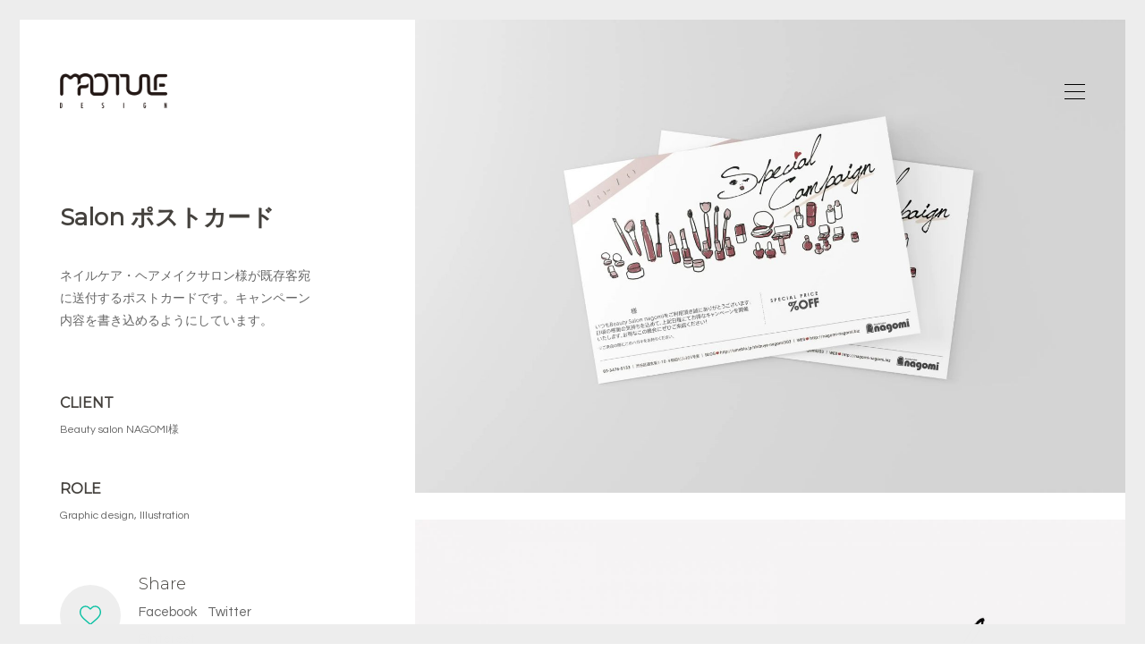

--- FILE ---
content_type: text/html; charset=UTF-8
request_url: https://mad-tune.com/portfolio/salon-postcard/
body_size: 14860
content:
<!DOCTYPE html>

<html class="no-js" lang="ja"
	prefix="og: https://ogp.me/ns#" >
<head>
    <meta charset="UTF-8">
    <meta name="viewport" content="width=device-width, initial-scale=1.0">

	<title>Salon ポストカード - MAD TUNE DESIGN</title>
<link rel="preconnect" href="https://fonts.googleapis.com">
<link rel="preconnect" href="https://fonts.gstatic.com" crossorigin>
<link rel="preload" href="https://fonts.gstatic.com/s/montserrat/v23/JTUSjIg1_i6t8kCHKm459WlhyyTh89Y.woff2" as="font" type="font/woff2" crossorigin>
<link rel="preload" href="https://fonts.gstatic.com/s/montserrat/v23/JTUFjIg1_i6t8kCHKm459Wx7xQYXK0vOoz6jq6R9WXh0oJC8MLnbtg.woff" as="font" type="font/woff" crossorigin>
<link rel="preload" href="https://fonts.gstatic.com/s/questrial/v17/QdVUSTchPBm7nuUeVf70viFluW44JQ.woff2" as="font" type="font/woff2" crossorigin>

		<!-- All in One SEO 4.1.8 -->
		<meta name="description" content="ネイルケア・ヘアメイクサロン様が既存客宛に送付するポストカードです。キャンペーン内容を書き込めるようにしていま" />
		<meta name="robots" content="max-image-preview:large" />
		<link rel="canonical" href="https://mad-tune.com/portfolio/salon-postcard/" />

		<!-- Global site tag (gtag.js) - Google Analytics -->
<script async src="https://www.googletagmanager.com/gtag/js?id=G-1FJ11R69S6"></script>
<script>
  window.dataLayer = window.dataLayer || [];
  function gtag(){dataLayer.push(arguments);}
  gtag('js', new Date());

  gtag('config', 'G-1FJ11R69S6');
</script>
		<meta property="og:locale" content="ja_JP" />
		<meta property="og:site_name" content="MAD TUNE DESIGN - グラフィックデザイン・イラスト制作・WEBデザインお受けいたします。" />
		<meta property="og:type" content="article" />
		<meta property="og:title" content="Salon ポストカード - MAD TUNE DESIGN" />
		<meta property="og:description" content="ネイルケア・ヘアメイクサロン様が既存客宛に送付するポストカードです。キャンペーン内容を書き込めるようにしていま" />
		<meta property="og:url" content="https://mad-tune.com/portfolio/salon-postcard/" />
		<meta property="og:image" content="https://mad-tune.com/wp-content/uploads/2021/06/ogp.jpg" />
		<meta property="og:image:secure_url" content="https://mad-tune.com/wp-content/uploads/2021/06/ogp.jpg" />
		<meta property="og:image:width" content="1200" />
		<meta property="og:image:height" content="630" />
		<meta property="article:published_time" content="2021-05-26T01:45:52+00:00" />
		<meta property="article:modified_time" content="2024-03-05T02:50:45+00:00" />
		<meta property="article:publisher" content="https://www.facebook.com/madtunedesign/" />
		<meta name="twitter:card" content="summary" />
		<meta name="twitter:title" content="Salon ポストカード - MAD TUNE DESIGN" />
		<meta name="twitter:description" content="ネイルケア・ヘアメイクサロン様が既存客宛に送付するポストカードです。キャンペーン内容を書き込めるようにしていま" />
		<meta name="twitter:image" content="https://mad-tune.com/wp-content/uploads/2021/06/ogp.jpg" />
		<script type="application/ld+json" class="aioseo-schema">
			{"@context":"https:\/\/schema.org","@graph":[{"@type":"WebSite","@id":"https:\/\/mad-tune.com\/#website","url":"https:\/\/mad-tune.com\/","name":"MAD TUNE DESIGN","description":"\u30b0\u30e9\u30d5\u30a3\u30c3\u30af\u30c7\u30b6\u30a4\u30f3\u30fb\u30a4\u30e9\u30b9\u30c8\u5236\u4f5c\u30fbWEB\u30c7\u30b6\u30a4\u30f3\u304a\u53d7\u3051\u3044\u305f\u3057\u307e\u3059\u3002","inLanguage":"ja","publisher":{"@id":"https:\/\/mad-tune.com\/#organization"}},{"@type":"Organization","@id":"https:\/\/mad-tune.com\/#organization","name":"MAD TUNE DESIGN","url":"https:\/\/mad-tune.com\/","logo":{"@type":"ImageObject","@id":"https:\/\/mad-tune.com\/#organizationLogo","url":"https:\/\/mad-tune.com\/wp-content\/uploads\/2021\/05\/logo.png","width":155,"height":80},"image":{"@id":"https:\/\/mad-tune.com\/#organizationLogo"},"sameAs":["https:\/\/www.facebook.com\/madtunedesign\/","https:\/\/www.instagram.com\/madtunedesign\/"]},{"@type":"BreadcrumbList","@id":"https:\/\/mad-tune.com\/portfolio\/salon-postcard\/#breadcrumblist","itemListElement":[{"@type":"ListItem","@id":"https:\/\/mad-tune.com\/#listItem","position":1,"item":{"@type":"WebPage","@id":"https:\/\/mad-tune.com\/","name":"\u30db\u30fc\u30e0","description":"\u30a4\u30e9\u30b9\u30c8\u30ec\u30fc\u30b7\u30e7\u30f3\u3001\u30b0\u30e9\u30d5\u30a3\u30c3\u30af\u30c7\u30b6\u30a4\u30f3\u3001Web\u30c7\u30b6\u30a4\u30f3\u306a\u3069\u3001MAD TUNE DESIGN\u304c\u3053\u308c\u307e\u3067\u306b\u624b\u304c\u3051","url":"https:\/\/mad-tune.com\/"},"nextItem":"https:\/\/mad-tune.com\/portfolio\/salon-postcard\/#listItem"},{"@type":"ListItem","@id":"https:\/\/mad-tune.com\/portfolio\/salon-postcard\/#listItem","position":2,"item":{"@type":"WebPage","@id":"https:\/\/mad-tune.com\/portfolio\/salon-postcard\/","name":"Salon \u30dd\u30b9\u30c8\u30ab\u30fc\u30c9","description":"\u30cd\u30a4\u30eb\u30b1\u30a2\u30fb\u30d8\u30a2\u30e1\u30a4\u30af\u30b5\u30ed\u30f3\u69d8\u304c\u65e2\u5b58\u5ba2\u5b9b\u306b\u9001\u4ed8\u3059\u308b\u30dd\u30b9\u30c8\u30ab\u30fc\u30c9\u3067\u3059\u3002\u30ad\u30e3\u30f3\u30da\u30fc\u30f3\u5185\u5bb9\u3092\u66f8\u304d\u8fbc\u3081\u308b\u3088\u3046\u306b\u3057\u3066\u3044\u307e","url":"https:\/\/mad-tune.com\/portfolio\/salon-postcard\/"},"previousItem":"https:\/\/mad-tune.com\/#listItem"}]},{"@type":"Person","@id":"https:\/\/mad-tune.com\/author\/mad-tune\/#author","url":"https:\/\/mad-tune.com\/author\/mad-tune\/","name":"MAD TUNE DESIGN","image":{"@type":"ImageObject","@id":"https:\/\/mad-tune.com\/portfolio\/salon-postcard\/#authorImage","url":"https:\/\/secure.gravatar.com\/avatar\/97be07fad81e264e100a37a74d9cccfcc1f412b98aca77b4885adad1111d9376?s=96&d=mm&r=g","width":96,"height":96,"caption":"MAD TUNE DESIGN"},"sameAs":["https:\/\/www.facebook.com\/madtunedesign\/","https:\/\/www.instagram.com\/madtunedesign\/"]},{"@type":"WebPage","@id":"https:\/\/mad-tune.com\/portfolio\/salon-postcard\/#webpage","url":"https:\/\/mad-tune.com\/portfolio\/salon-postcard\/","name":"Salon \u30dd\u30b9\u30c8\u30ab\u30fc\u30c9 - MAD TUNE DESIGN","description":"\u30cd\u30a4\u30eb\u30b1\u30a2\u30fb\u30d8\u30a2\u30e1\u30a4\u30af\u30b5\u30ed\u30f3\u69d8\u304c\u65e2\u5b58\u5ba2\u5b9b\u306b\u9001\u4ed8\u3059\u308b\u30dd\u30b9\u30c8\u30ab\u30fc\u30c9\u3067\u3059\u3002\u30ad\u30e3\u30f3\u30da\u30fc\u30f3\u5185\u5bb9\u3092\u66f8\u304d\u8fbc\u3081\u308b\u3088\u3046\u306b\u3057\u3066\u3044\u307e","inLanguage":"ja","isPartOf":{"@id":"https:\/\/mad-tune.com\/#website"},"breadcrumb":{"@id":"https:\/\/mad-tune.com\/portfolio\/salon-postcard\/#breadcrumblist"},"author":"https:\/\/mad-tune.com\/author\/mad-tune\/#author","creator":"https:\/\/mad-tune.com\/author\/mad-tune\/#author","image":{"@type":"ImageObject","@id":"https:\/\/mad-tune.com\/#mainImage","url":"https:\/\/mad-tune.com\/wp-content\/uploads\/2021\/05\/\u30b9\u30af\u30ea\u30fc\u30f3\u30b7\u30e7\u30c3\u30c8-2021-05-26-12.01.35.png","width":2242,"height":1486,"caption":"Beautysalon NAGOMI\u69d8\u3000\u30dd\u30b9\u30c8\u30ab\u30fc\u30c9\u30c7\u30b6\u30a4\u30f3"},"primaryImageOfPage":{"@id":"https:\/\/mad-tune.com\/portfolio\/salon-postcard\/#mainImage"},"datePublished":"2021-05-26T01:45:52+09:00","dateModified":"2024-03-05T02:50:45+09:00"}]}
		</script>
		<!-- All in One SEO -->

<link rel='dns-prefetch' href='//fonts.googleapis.com' />
<link rel="alternate" type="application/rss+xml" title="MAD TUNE DESIGN &raquo; フィード" href="https://mad-tune.com/feed/" />
<link rel="alternate" type="application/rss+xml" title="MAD TUNE DESIGN &raquo; コメントフィード" href="https://mad-tune.com/comments/feed/" />
<link rel="alternate" type="application/rss+xml" title="MAD TUNE DESIGN &raquo; Salon ポストカード のコメントのフィード" href="https://mad-tune.com/portfolio/salon-postcard/feed/" />
<link rel="alternate" title="oEmbed (JSON)" type="application/json+oembed" href="https://mad-tune.com/wp-json/oembed/1.0/embed?url=https%3A%2F%2Fmad-tune.com%2Fportfolio%2Fsalon-postcard%2F" />
<link rel="alternate" title="oEmbed (XML)" type="text/xml+oembed" href="https://mad-tune.com/wp-json/oembed/1.0/embed?url=https%3A%2F%2Fmad-tune.com%2Fportfolio%2Fsalon-postcard%2F&#038;format=xml" />
    <meta property="og:type" content="article">
    <meta property="og:title" content="Salon ポストカード">
    <meta property="og:url" content="https://mad-tune.com/portfolio/salon-postcard/">
    <meta property="og:site_name" content="MAD TUNE DESIGN">

	        <meta property="og:description" content="ネイルケア・ヘアメイクサロン様が既存客宛に送付するポストカードです。キャンペーン内容を書き込めるようにしていま&hellip;">
	
	        <meta property="og:image" content="https://mad-tune.com/wp-content/uploads/2021/05/スクリーンショット-2021-05-26-12.01.35.png">
        <link itemprop="image" href="https://mad-tune.com/wp-content/uploads/2021/05/スクリーンショット-2021-05-26-12.01.35.png">

		            <!--
		  <PageMap>
		    <DataObject type="thumbnail">
		      <Attribute name="src" value="https://mad-tune.com/wp-content/uploads/2021/05/スクリーンショット-2021-05-26-12.01.35-150x150.png"/>
		      <Attribute name="width" value="150"/>
		      <Attribute name="height" value="150"/>
		    </DataObject>
		  </PageMap>
		-->
		
			<!-- This site uses the Google Analytics by MonsterInsights plugin v8.10.0 - Using Analytics tracking - https://www.monsterinsights.com/ -->
		<!-- Note: MonsterInsights is not currently configured on this site. The site owner needs to authenticate with Google Analytics in the MonsterInsights settings panel. -->
					<!-- No UA code set -->
				<!-- / Google Analytics by MonsterInsights -->
		<style id='wp-img-auto-sizes-contain-inline-css'>
img:is([sizes=auto i],[sizes^="auto," i]){contain-intrinsic-size:3000px 1500px}
/*# sourceURL=wp-img-auto-sizes-contain-inline-css */
</style>
<style id='wp-emoji-styles-inline-css'>

	img.wp-smiley, img.emoji {
		display: inline !important;
		border: none !important;
		box-shadow: none !important;
		height: 1em !important;
		width: 1em !important;
		margin: 0 0.07em !important;
		vertical-align: -0.1em !important;
		background: none !important;
		padding: 0 !important;
	}
/*# sourceURL=wp-emoji-styles-inline-css */
</style>
<style id='wp-block-library-inline-css'>
:root{--wp-block-synced-color:#7a00df;--wp-block-synced-color--rgb:122,0,223;--wp-bound-block-color:var(--wp-block-synced-color);--wp-editor-canvas-background:#ddd;--wp-admin-theme-color:#007cba;--wp-admin-theme-color--rgb:0,124,186;--wp-admin-theme-color-darker-10:#006ba1;--wp-admin-theme-color-darker-10--rgb:0,107,160.5;--wp-admin-theme-color-darker-20:#005a87;--wp-admin-theme-color-darker-20--rgb:0,90,135;--wp-admin-border-width-focus:2px}@media (min-resolution:192dpi){:root{--wp-admin-border-width-focus:1.5px}}.wp-element-button{cursor:pointer}:root .has-very-light-gray-background-color{background-color:#eee}:root .has-very-dark-gray-background-color{background-color:#313131}:root .has-very-light-gray-color{color:#eee}:root .has-very-dark-gray-color{color:#313131}:root .has-vivid-green-cyan-to-vivid-cyan-blue-gradient-background{background:linear-gradient(135deg,#00d084,#0693e3)}:root .has-purple-crush-gradient-background{background:linear-gradient(135deg,#34e2e4,#4721fb 50%,#ab1dfe)}:root .has-hazy-dawn-gradient-background{background:linear-gradient(135deg,#faaca8,#dad0ec)}:root .has-subdued-olive-gradient-background{background:linear-gradient(135deg,#fafae1,#67a671)}:root .has-atomic-cream-gradient-background{background:linear-gradient(135deg,#fdd79a,#004a59)}:root .has-nightshade-gradient-background{background:linear-gradient(135deg,#330968,#31cdcf)}:root .has-midnight-gradient-background{background:linear-gradient(135deg,#020381,#2874fc)}:root{--wp--preset--font-size--normal:16px;--wp--preset--font-size--huge:42px}.has-regular-font-size{font-size:1em}.has-larger-font-size{font-size:2.625em}.has-normal-font-size{font-size:var(--wp--preset--font-size--normal)}.has-huge-font-size{font-size:var(--wp--preset--font-size--huge)}.has-text-align-center{text-align:center}.has-text-align-left{text-align:left}.has-text-align-right{text-align:right}.has-fit-text{white-space:nowrap!important}#end-resizable-editor-section{display:none}.aligncenter{clear:both}.items-justified-left{justify-content:flex-start}.items-justified-center{justify-content:center}.items-justified-right{justify-content:flex-end}.items-justified-space-between{justify-content:space-between}.screen-reader-text{border:0;clip-path:inset(50%);height:1px;margin:-1px;overflow:hidden;padding:0;position:absolute;width:1px;word-wrap:normal!important}.screen-reader-text:focus{background-color:#ddd;clip-path:none;color:#444;display:block;font-size:1em;height:auto;left:5px;line-height:normal;padding:15px 23px 14px;text-decoration:none;top:5px;width:auto;z-index:100000}html :where(.has-border-color){border-style:solid}html :where([style*=border-top-color]){border-top-style:solid}html :where([style*=border-right-color]){border-right-style:solid}html :where([style*=border-bottom-color]){border-bottom-style:solid}html :where([style*=border-left-color]){border-left-style:solid}html :where([style*=border-width]){border-style:solid}html :where([style*=border-top-width]){border-top-style:solid}html :where([style*=border-right-width]){border-right-style:solid}html :where([style*=border-bottom-width]){border-bottom-style:solid}html :where([style*=border-left-width]){border-left-style:solid}html :where(img[class*=wp-image-]){height:auto;max-width:100%}:where(figure){margin:0 0 1em}html :where(.is-position-sticky){--wp-admin--admin-bar--position-offset:var(--wp-admin--admin-bar--height,0px)}@media screen and (max-width:600px){html :where(.is-position-sticky){--wp-admin--admin-bar--position-offset:0px}}

/*# sourceURL=wp-block-library-inline-css */
</style><style id='global-styles-inline-css'>
:root{--wp--preset--aspect-ratio--square: 1;--wp--preset--aspect-ratio--4-3: 4/3;--wp--preset--aspect-ratio--3-4: 3/4;--wp--preset--aspect-ratio--3-2: 3/2;--wp--preset--aspect-ratio--2-3: 2/3;--wp--preset--aspect-ratio--16-9: 16/9;--wp--preset--aspect-ratio--9-16: 9/16;--wp--preset--color--black: #000000;--wp--preset--color--cyan-bluish-gray: #abb8c3;--wp--preset--color--white: #ffffff;--wp--preset--color--pale-pink: #f78da7;--wp--preset--color--vivid-red: #cf2e2e;--wp--preset--color--luminous-vivid-orange: #ff6900;--wp--preset--color--luminous-vivid-amber: #fcb900;--wp--preset--color--light-green-cyan: #7bdcb5;--wp--preset--color--vivid-green-cyan: #00d084;--wp--preset--color--pale-cyan-blue: #8ed1fc;--wp--preset--color--vivid-cyan-blue: #0693e3;--wp--preset--color--vivid-purple: #9b51e0;--wp--preset--gradient--vivid-cyan-blue-to-vivid-purple: linear-gradient(135deg,rgb(6,147,227) 0%,rgb(155,81,224) 100%);--wp--preset--gradient--light-green-cyan-to-vivid-green-cyan: linear-gradient(135deg,rgb(122,220,180) 0%,rgb(0,208,130) 100%);--wp--preset--gradient--luminous-vivid-amber-to-luminous-vivid-orange: linear-gradient(135deg,rgb(252,185,0) 0%,rgb(255,105,0) 100%);--wp--preset--gradient--luminous-vivid-orange-to-vivid-red: linear-gradient(135deg,rgb(255,105,0) 0%,rgb(207,46,46) 100%);--wp--preset--gradient--very-light-gray-to-cyan-bluish-gray: linear-gradient(135deg,rgb(238,238,238) 0%,rgb(169,184,195) 100%);--wp--preset--gradient--cool-to-warm-spectrum: linear-gradient(135deg,rgb(74,234,220) 0%,rgb(151,120,209) 20%,rgb(207,42,186) 40%,rgb(238,44,130) 60%,rgb(251,105,98) 80%,rgb(254,248,76) 100%);--wp--preset--gradient--blush-light-purple: linear-gradient(135deg,rgb(255,206,236) 0%,rgb(152,150,240) 100%);--wp--preset--gradient--blush-bordeaux: linear-gradient(135deg,rgb(254,205,165) 0%,rgb(254,45,45) 50%,rgb(107,0,62) 100%);--wp--preset--gradient--luminous-dusk: linear-gradient(135deg,rgb(255,203,112) 0%,rgb(199,81,192) 50%,rgb(65,88,208) 100%);--wp--preset--gradient--pale-ocean: linear-gradient(135deg,rgb(255,245,203) 0%,rgb(182,227,212) 50%,rgb(51,167,181) 100%);--wp--preset--gradient--electric-grass: linear-gradient(135deg,rgb(202,248,128) 0%,rgb(113,206,126) 100%);--wp--preset--gradient--midnight: linear-gradient(135deg,rgb(2,3,129) 0%,rgb(40,116,252) 100%);--wp--preset--font-size--small: 13px;--wp--preset--font-size--medium: 20px;--wp--preset--font-size--large: 36px;--wp--preset--font-size--x-large: 42px;--wp--preset--spacing--20: 0.44rem;--wp--preset--spacing--30: 0.67rem;--wp--preset--spacing--40: 1rem;--wp--preset--spacing--50: 1.5rem;--wp--preset--spacing--60: 2.25rem;--wp--preset--spacing--70: 3.38rem;--wp--preset--spacing--80: 5.06rem;--wp--preset--shadow--natural: 6px 6px 9px rgba(0, 0, 0, 0.2);--wp--preset--shadow--deep: 12px 12px 50px rgba(0, 0, 0, 0.4);--wp--preset--shadow--sharp: 6px 6px 0px rgba(0, 0, 0, 0.2);--wp--preset--shadow--outlined: 6px 6px 0px -3px rgb(255, 255, 255), 6px 6px rgb(0, 0, 0);--wp--preset--shadow--crisp: 6px 6px 0px rgb(0, 0, 0);}:where(.is-layout-flex){gap: 0.5em;}:where(.is-layout-grid){gap: 0.5em;}body .is-layout-flex{display: flex;}.is-layout-flex{flex-wrap: wrap;align-items: center;}.is-layout-flex > :is(*, div){margin: 0;}body .is-layout-grid{display: grid;}.is-layout-grid > :is(*, div){margin: 0;}:where(.wp-block-columns.is-layout-flex){gap: 2em;}:where(.wp-block-columns.is-layout-grid){gap: 2em;}:where(.wp-block-post-template.is-layout-flex){gap: 1.25em;}:where(.wp-block-post-template.is-layout-grid){gap: 1.25em;}.has-black-color{color: var(--wp--preset--color--black) !important;}.has-cyan-bluish-gray-color{color: var(--wp--preset--color--cyan-bluish-gray) !important;}.has-white-color{color: var(--wp--preset--color--white) !important;}.has-pale-pink-color{color: var(--wp--preset--color--pale-pink) !important;}.has-vivid-red-color{color: var(--wp--preset--color--vivid-red) !important;}.has-luminous-vivid-orange-color{color: var(--wp--preset--color--luminous-vivid-orange) !important;}.has-luminous-vivid-amber-color{color: var(--wp--preset--color--luminous-vivid-amber) !important;}.has-light-green-cyan-color{color: var(--wp--preset--color--light-green-cyan) !important;}.has-vivid-green-cyan-color{color: var(--wp--preset--color--vivid-green-cyan) !important;}.has-pale-cyan-blue-color{color: var(--wp--preset--color--pale-cyan-blue) !important;}.has-vivid-cyan-blue-color{color: var(--wp--preset--color--vivid-cyan-blue) !important;}.has-vivid-purple-color{color: var(--wp--preset--color--vivid-purple) !important;}.has-black-background-color{background-color: var(--wp--preset--color--black) !important;}.has-cyan-bluish-gray-background-color{background-color: var(--wp--preset--color--cyan-bluish-gray) !important;}.has-white-background-color{background-color: var(--wp--preset--color--white) !important;}.has-pale-pink-background-color{background-color: var(--wp--preset--color--pale-pink) !important;}.has-vivid-red-background-color{background-color: var(--wp--preset--color--vivid-red) !important;}.has-luminous-vivid-orange-background-color{background-color: var(--wp--preset--color--luminous-vivid-orange) !important;}.has-luminous-vivid-amber-background-color{background-color: var(--wp--preset--color--luminous-vivid-amber) !important;}.has-light-green-cyan-background-color{background-color: var(--wp--preset--color--light-green-cyan) !important;}.has-vivid-green-cyan-background-color{background-color: var(--wp--preset--color--vivid-green-cyan) !important;}.has-pale-cyan-blue-background-color{background-color: var(--wp--preset--color--pale-cyan-blue) !important;}.has-vivid-cyan-blue-background-color{background-color: var(--wp--preset--color--vivid-cyan-blue) !important;}.has-vivid-purple-background-color{background-color: var(--wp--preset--color--vivid-purple) !important;}.has-black-border-color{border-color: var(--wp--preset--color--black) !important;}.has-cyan-bluish-gray-border-color{border-color: var(--wp--preset--color--cyan-bluish-gray) !important;}.has-white-border-color{border-color: var(--wp--preset--color--white) !important;}.has-pale-pink-border-color{border-color: var(--wp--preset--color--pale-pink) !important;}.has-vivid-red-border-color{border-color: var(--wp--preset--color--vivid-red) !important;}.has-luminous-vivid-orange-border-color{border-color: var(--wp--preset--color--luminous-vivid-orange) !important;}.has-luminous-vivid-amber-border-color{border-color: var(--wp--preset--color--luminous-vivid-amber) !important;}.has-light-green-cyan-border-color{border-color: var(--wp--preset--color--light-green-cyan) !important;}.has-vivid-green-cyan-border-color{border-color: var(--wp--preset--color--vivid-green-cyan) !important;}.has-pale-cyan-blue-border-color{border-color: var(--wp--preset--color--pale-cyan-blue) !important;}.has-vivid-cyan-blue-border-color{border-color: var(--wp--preset--color--vivid-cyan-blue) !important;}.has-vivid-purple-border-color{border-color: var(--wp--preset--color--vivid-purple) !important;}.has-vivid-cyan-blue-to-vivid-purple-gradient-background{background: var(--wp--preset--gradient--vivid-cyan-blue-to-vivid-purple) !important;}.has-light-green-cyan-to-vivid-green-cyan-gradient-background{background: var(--wp--preset--gradient--light-green-cyan-to-vivid-green-cyan) !important;}.has-luminous-vivid-amber-to-luminous-vivid-orange-gradient-background{background: var(--wp--preset--gradient--luminous-vivid-amber-to-luminous-vivid-orange) !important;}.has-luminous-vivid-orange-to-vivid-red-gradient-background{background: var(--wp--preset--gradient--luminous-vivid-orange-to-vivid-red) !important;}.has-very-light-gray-to-cyan-bluish-gray-gradient-background{background: var(--wp--preset--gradient--very-light-gray-to-cyan-bluish-gray) !important;}.has-cool-to-warm-spectrum-gradient-background{background: var(--wp--preset--gradient--cool-to-warm-spectrum) !important;}.has-blush-light-purple-gradient-background{background: var(--wp--preset--gradient--blush-light-purple) !important;}.has-blush-bordeaux-gradient-background{background: var(--wp--preset--gradient--blush-bordeaux) !important;}.has-luminous-dusk-gradient-background{background: var(--wp--preset--gradient--luminous-dusk) !important;}.has-pale-ocean-gradient-background{background: var(--wp--preset--gradient--pale-ocean) !important;}.has-electric-grass-gradient-background{background: var(--wp--preset--gradient--electric-grass) !important;}.has-midnight-gradient-background{background: var(--wp--preset--gradient--midnight) !important;}.has-small-font-size{font-size: var(--wp--preset--font-size--small) !important;}.has-medium-font-size{font-size: var(--wp--preset--font-size--medium) !important;}.has-large-font-size{font-size: var(--wp--preset--font-size--large) !important;}.has-x-large-font-size{font-size: var(--wp--preset--font-size--x-large) !important;}
/*# sourceURL=global-styles-inline-css */
</style>

<style id='classic-theme-styles-inline-css'>
/*! This file is auto-generated */
.wp-block-button__link{color:#fff;background-color:#32373c;border-radius:9999px;box-shadow:none;text-decoration:none;padding:calc(.667em + 2px) calc(1.333em + 2px);font-size:1.125em}.wp-block-file__button{background:#32373c;color:#fff;text-decoration:none}
/*# sourceURL=/wp-includes/css/classic-themes.min.css */
</style>
<link rel='stylesheet' id='kalium-bootstrap-css-css' href='https://mad-tune.com/wp-content/themes/kalium/assets/css/bootstrap.min.css?ver=3.4.5.001' media='all' />
<link rel='stylesheet' id='kalium-theme-base-css-css' href='https://mad-tune.com/wp-content/themes/kalium/assets/css/base.min.css?ver=3.4.5.001' media='all' />
<link rel='stylesheet' id='kalium-theme-style-new-css-css' href='https://mad-tune.com/wp-content/themes/kalium/assets/css/new/style.min.css?ver=3.4.5.001' media='all' />
<link rel='stylesheet' id='kalium-theme-other-css-css' href='https://mad-tune.com/wp-content/themes/kalium/assets/css/other.min.css?ver=3.4.5.001' media='all' />
<link rel='stylesheet' id='kalium-theme-portfolio-css-css' href='https://mad-tune.com/wp-content/themes/kalium/assets/css/portfolio.min.css?ver=3.4.5.001' media='all' />
<link rel='stylesheet' id='kalium-style-css-css' href='https://mad-tune.com/wp-content/themes/kalium/style.css?ver=3.4.5.001' media='all' />
<link rel='stylesheet' id='custom-skin-css' href='https://mad-tune.com/wp-content/themes/kalium-child-freelancer/custom-skin.css?ver=e4f56d29859004fd36caa61ef286ae6b' media='all' />
<link rel='stylesheet' id='kalium-fluidbox-css-css' href='https://mad-tune.com/wp-content/themes/kalium/assets/vendors/fluidbox/css/fluidbox.min.css?ver=3.4.5.001' media='all' />
<link rel='stylesheet' id='kalium-child-css' href='https://mad-tune.com/wp-content/themes/kalium-child-freelancer/style.css?ver=6.9' media='all' />
<link rel='stylesheet' id='typolab-montserrat-font-font-2-css' href='https://fonts.googleapis.com/css2?family=Montserrat%3Aital%2Cwght%400%2C300%3B0%2C400%3B1%2C400&#038;display=swap&#038;ver=3.4.5' media='all' />
<link rel='stylesheet' id='typolab-questrial-font-font-1-css' href='https://fonts.googleapis.com/css2?family=Questrial&#038;display=swap&#038;ver=3.4.5' media='all' />
<link rel='stylesheet' id='wp-block-paragraph-css' href='https://mad-tune.com/wp-includes/blocks/paragraph/style.min.css?ver=6.9' media='all' />
    <script type="text/javascript">
		var ajaxurl = ajaxurl || 'https://mad-tune.com/wp-admin/admin-ajax.php';
		    </script>
	
<style data-custom-selectors>h1, .h1, .page-heading h1, h2, .h2, .page-heading h2, h3, .h3, .page-heading h3, h4, .h4, .page-heading h4, h5, .h5, .page-heading h5, h6, .h6, .page-heading h6{font-family:"Montserrat";font-style:normal;font-weight:300}.blog-posts .box-holder .post-info h2, .wpb_wrapper .lab-blog-posts .blog-post-entry .blog-post-content-container .blog-post-title, .single-blog-holder .blog-title h1, .blog-post-excerpt p, .post-info p, .blog-content-holder .post-content{font-family:"Montserrat";font-style:normal;font-weight:300}.single-post .post .author-info{font-family:"Montserrat";font-style:normal;font-weight:300}.single-post .post-comments--section-title h2{font-family:"Montserrat";font-style:normal;font-weight:300}</style>
<style data-custom-selectors>body, p{font-family:"Questrial";font-style:normal;font-weight:normal}</style><script type="text/javascript" src="https://mad-tune.com/wp-includes/js/jquery/jquery.min.js?ver=3.7.1" id="jquery-core-js"></script>
<script type="text/javascript" src="https://mad-tune.com/wp-includes/js/jquery/jquery-migrate.min.js?ver=3.4.1" id="jquery-migrate-js"></script>
<link rel="https://api.w.org/" href="https://mad-tune.com/wp-json/" /><link rel="alternate" title="JSON" type="application/json" href="https://mad-tune.com/wp-json/wp/v2/portfolio/3696" /><link rel="EditURI" type="application/rsd+xml" title="RSD" href="https://mad-tune.com/xmlrpc.php?rsd" />
<meta name="generator" content="WordPress 6.9" />
<link rel='shortlink' href='https://mad-tune.com/?p=3696' />
		            <link rel="shortcut icon" href="https://mad-tune.com/wp-content/uploads/2021/06/favi.png">
				            <link rel="apple-touch-icon" href="https://mad-tune.com/wp-content/uploads/2021/06/apple_touch.png">
            <link rel="apple-touch-icon" sizes="180x180" href="https://mad-tune.com/wp-content/uploads/2021/06/apple_touch.png">
				<script>var mobile_menu_breakpoint = 768;</script><style data-appended-custom-css="true">@media screen and (min-width:769px) { .mobile-menu-wrapper,.mobile-menu-overlay,.header-block__item--mobile-menu-toggle {display: none;} }</style><style data-appended-custom-css="true">@media screen and (max-width:768px) { .header-block__item--standard-menu-container {display: none;} }</style><meta name="generator" content="Powered by WPBakery Page Builder - drag and drop page builder for WordPress."/>
<style data-grid-container-width> @media (min-width: 1200px){ .container,.content-area,.vc-container .vc-row-container--stretch-content .vc_inner.container-fixed { width: 100%;width: calc(100% - 60px) } }</style>		<style id="wp-custom-css">
			.post-formatting strong{font-size:1.8rem}
body{line-height:2.5rem;}
.single-portfolio-holder .details .project-description p{font-size: 14px;}
.single-portfolio-holder .details .services h3{font-size: 16px;   font-weight: bold;}
.single-portfolio-holder .details .services ul li{font-size: 12px;}
.single-portfolio-holder .title h1{ font-weight: bold;}
.section-title p{font-size: 14px;}
body.page .section-title h1{font-weight:bold;}
.toggle-bars__bar-line{height: 1px;}
.single-portfolio-holder .details .link{font-size:14px;}
.portfolio-holder .thumb .hover-state .info h3 {	font-size: 18px;}
.wp-block-separator{border-color:#fff!important;}		</style>
		<noscript><style> .wpb_animate_when_almost_visible { opacity: 1; }</style></noscript><link rel='stylesheet' id='kalium-nivo-lightbox-css-css' href='https://mad-tune.com/wp-content/themes/kalium/assets/vendors/nivo-lightbox/nivo-lightbox.min.css?ver=3.4.5.001' media='all' />
<link rel='stylesheet' id='kalium-nivo-lightbox-default-css-css' href='https://mad-tune.com/wp-content/themes/kalium/assets/vendors/nivo-lightbox/themes/default/default.css?ver=3.4.5.001' media='all' />
<link rel='stylesheet' id='kalium-fontawesome-css-css' href='https://mad-tune.com/wp-content/themes/kalium/assets/vendors/font-awesome/css/all.min.css?ver=3.4.5.001' media='all' />
</head>
<body class="wp-singular portfolio-template-default single single-portfolio postid-3696 wp-theme-kalium wp-child-theme-kalium-child-freelancer has-page-borders has-fixed-footer wpb-js-composer js-comp-ver-6.8.0 vc_responsive portfolio-category-graphicdesign portfolio-category-illustration">

<style data-appended-custom-css="true">.page-border > .top-border, .page-border > .right-border, .page-border > .bottom-border, .page-border > .left-border {padding: 11px; background: #EDEDED !important;}</style><style data-appended-custom-css="true">@media screen and (min-width: 768px) { body > .wrapper, .top-menu-container, .portfolio-description-container, .single-portfolio-holder .portfolio-navigation, .portfolio-slider-nav, .site-footer, .woocommerce-demo-store .woocommerce-store-notice, .fullscreen-menu-footer {margin: 22px;} }</style><style data-appended-custom-css="true">@media screen and (min-width: 992px) { .site-footer.fixed-footer {left: 22px; right: 22px;} }</style><style data-appended-custom-css="true">.main-header.fullwidth-header, demo_store, .nivo-lightbox-theme-default .nivo-lightbox-close {margin-left: 22px; margin-right: 22px;}</style><style data-appended-custom-css="true">.nivo-lightbox-theme-default .nivo-lightbox-close {margin-top: 22px; margin-top: 22px;}</style><style data-appended-custom-css="true">body {height: calc(100% - 44px); min-height: calc(100% - 44px);}</style><style data-appended-custom-css="true">.has-page-borders.has-fixed-footer .wrapper {min-height: calc(100vh - 44px);}</style><div class="page-border wow fadeIn" data-wow-duration="1s" data-wow-delay="0.2s">
	<div class="top-border"></div>
	<div class="right-border"></div>
	<div class="bottom-border"></div>
	<div class="left-border"></div>
</div>
<div class="mobile-menu-wrapper mobile-menu-slide">

    <div class="mobile-menu-container">

		<ul id="menu-main-menu" class="menu"><li id="menu-item-3554" class="menu-item menu-item-type-post_type menu-item-object-page menu-item-home menu-item-3554"><a href="https://mad-tune.com/">Works</a></li>
<li id="menu-item-3543" class="menu-item menu-item-type-post_type menu-item-object-page menu-item-3543"><a href="https://mad-tune.com/about-me/">Profile</a></li>
<li id="menu-item-3544" class="menu-item menu-item-type-post_type menu-item-object-page menu-item-3544"><a href="https://mad-tune.com/contact/">Contact</a></li>
</ul>
		
		
		
    </div>

</div>

<div class="mobile-menu-overlay"></div>
<div class="wrapper" id="main-wrapper">

	    <header class="site-header main-header menu-type-full-bg-menu">

		<div class="header-block">

	
	<div class="header-block__row-container container">

		<div class="header-block__row header-block__row--main">
			        <div class="header-block__column header-block__logo header-block--auto-grow">
			<style data-appended-custom-css="true">.logo-image {width:120px;height:62px;}</style><style data-appended-custom-css="true">@media screen and (max-width: 768px) { .logo-image {width:100px;height:52px;} }</style>    <a href="https://mad-tune.com" class="header-logo logo-image">
		            <img src="https://mad-tune.com/wp-content/uploads/2021/05/logo.png" class="main-logo" width="120" height="120" alt="MAD TUNE DESIGN"/>
		    </a>
        </div>
		        <div class="header-block__column header-block--content-right header-block--align-right">

            <div class="header-block__items-row">
				<div class="header-block__item header-block__item--type-open-fullscreen-menu"><a href="#" class="toggle-bars menu-skin-dark" aria-label="Toggle navigation" data-action="fullscreen-menu" data-default-skin="menu-skin-dark" data-active-skin="menu-skin-light">        <span class="toggle-bars__column">
            <span class="toggle-bars__bar-lines">
                <span class="toggle-bars__bar-line toggle-bars__bar-line--top"></span>
                <span class="toggle-bars__bar-line toggle-bars__bar-line--middle"></span>
                <span class="toggle-bars__bar-line toggle-bars__bar-line--bottom"></span>
            </span>
        </span>
		</a></div>            </div>

        </div>
				</div>

	</div>

	
</div>
        <div class="fullscreen-menu full-screen-menu menu-open-effect-fade menu-skin-dark menu-horizontally-center menu-aligned-center has-fullmenu-footer translucent-background">
            <div class="fullscreen-menu-navigation">
                <div class="container">
                    <nav>
						<ul id="menu-main-menu-1" class="menu"><li class="menu-item menu-item-type-post_type menu-item-object-page menu-item-home menu-item-3554"><a href="https://mad-tune.com/"><span>Works</span></a></li>
<li class="menu-item menu-item-type-post_type menu-item-object-page menu-item-3543"><a href="https://mad-tune.com/about-me/"><span>Profile</span></a></li>
<li class="menu-item menu-item-type-post_type menu-item-object-page menu-item-3544"><a href="https://mad-tune.com/contact/"><span>Contact</span></a></li>
</ul>                    </nav>
                </div>
            </div>

			                <div class="fullscreen-menu-footer">
                    <div class="container">
                        <div class="right-part">
							<ul class="social-networks rounded"><li><a href="https://www.facebook.com/madtunedesign" target="_blank" class="facebook" title="Facebook" aria-label="Facebook" rel="noopener"><i class="fab fa-facebook"></i><span class="name">Facebook</span></a></li><li><a href="https://twitter.com/tune_mad" target="_blank" class="twitter" title="Twitter" aria-label="Twitter" rel="noopener"><i class="fab fa-twitter"></i><span class="name">Twitter</span></a></li><li><a href="https://www.instagram.com/madtunedesign/" target="_blank" class="instagram" title="Instagram" aria-label="Instagram" rel="noopener"><i class="fab fa-instagram"></i><span class="name">Instagram</span></a></li></ul>                        </div>
                        <div class="left-part">
							© MAD TUNE DESIGN                        </div>
                    </div>
                </div>
			
        </div>
		
    </header>

<div class="container">

	<div class="page-container no-bottom-margin">

		<div class="single-portfolio-holder portfolio-type-1 alt-one clearfix gallery-type-fullbg is-sticky description-set-left">

			<div class="details col-md-3">
				
				<div class="title section-title">
					<h1>Salon ポストカード</h1>

									</div>

				<div class="project-description">
					<div class="post-formatting">
						
<p>ネイルケア・ヘアメイクサロン様が既存客宛に送付するポストカードです。キャンペーン内容を書き込めるようにしています。</p>
					</div>
				</div>

				    <div class="services row">
		            <div class="checklist-entry col-sm-12">
				                    <h3>CLIENT</h3>
				
                <ul>
					                        <li>Beauty salon NAGOMI様</li>
					                </ul>
            </div>
		            <div class="checklist-entry col-sm-12">
				                    <h3>ROLE</h3>
				
                <ul>
					                        <li>Graphic design, Illustration</li>
					                </ul>
            </div>
		    </div>

				
				    <div class="social-links-plain">

		            <div class="likes">
				<a href="#" class="like-button like-button--icon-heart" data-post-id="3696" aria-label="Like"><span class="like-icon"><span class="like-icon__icon"><svg id="heart" viewBox="0 -28 512.001 512" xmlns="http://www.w3.org/2000/svg">
    <path class="outline" d="M369,30c31.1,0,59.6,12.4,80.4,34.9c21.1,22.9,32.7,54.4,32.7,89c0,17.9-3.3,34.8-10.2,51.6c-7.2,17.6-18.2,35.3-33.7,54 c-29.3,35.4-73,72.6-123.5,115.6l-0.4,0.3c-17.6,15-37.5,32-58.3,50.1l0,0c-20.9-18.2-40.9-35.3-58.6-50.4l0,0 c-50.5-43-94.1-80.2-123.5-115.6c-15.5-18.7-26.5-36.4-33.7-54C33.3,188.7,30,171.8,30,153.9c0-34.5,11.6-66.1,32.7-89 C83.4,42.4,112,30,143,30c22.8,0,43.6,7.2,62.1,21.5c9.6,7.4,18.4,16.6,26.3,27.4c5.7,7.8,14.9,12.5,24.6,12.5 c9.7,0,18.9-4.7,24.6-12.5c7.8-10.8,16.7-20,26.3-27.4C325.3,37.2,346.2,30,369,30 M369,0c-29.6,0-56.6,9.3-80.4,27.8 c-11.9,9.2-22.6,20.4-32.2,33.5c-0.1,0.1-0.2,0.2-0.4,0.2s-0.3-0.1-0.4-0.2c-9.5-13.1-20.3-24.3-32.2-33.5C199.6,9.3,172.6,0,143,0 C103.5,0,67.1,15.8,40.6,44.6C14.4,73,0,111.8,0,153.9c0,43.3,16.1,82.9,50.8,124.7c31,37.4,75.5,75.4,127.1,119.3 c17.6,15,37.6,32,58.3,50.2c5.5,4.8,12.5,7.4,19.8,7.4c7.3,0,14.3-2.6,19.8-7.4c20.7-18.1,40.7-35.2,58.3-50.2 c51.6-43.9,96.1-81.9,127.1-119.3c34.6-41.8,50.8-81.4,50.8-124.7c0-42.1-14.4-80.9-40.6-109.3C444.9,15.8,408.5,0,369,0L369,0z"/>
    <path class="filled" d="M471.9,44.8C445.4,16.1,409,0.2,369.5,0.2c-29.6,0-56.6,9.3-80.4,27.8c-12,9.3-22.9,20.7-32.5,34 C246.9,48.7,236,37.3,224,28C200.1,9.6,173.1,0.2,143.5,0.2C104,0.2,67.6,16.1,41.1,44.8C14.9,73.2,0.5,112,0.5,154.1 c0,43.3,16.1,82.9,50.8,124.7c31,37.4,75.5,75.4,127.1,119.3c17.6,15,37.6,32,58.3,50.2c5.5,4.8,12.5,7.4,19.8,7.4 c7.3,0,14.3-2.6,19.8-7.4c20.7-18.1,40.7-35.2,58.3-50.2c51.6-43.9,96.1-81.9,127.1-119.3c34.6-41.8,50.8-81.4,50.8-124.7 C512.5,112,498.1,73.2,471.9,44.8z"/>
</svg></span><span class="like-icon__bubble like-icon__bubble--index-1"></span><span class="like-icon__bubble like-icon__bubble--index-2"></span><span class="like-icon__bubble like-icon__bubble--index-3"></span><span class="like-icon__bubble like-icon__bubble--index-4"></span><span class="like-icon__bubble like-icon__bubble--index-5"></span><span class="like-icon__bubble like-icon__bubble--index-6"></span><span class="like-icon__bubble like-icon__bubble--index-7"></span><span class="like-icon__bubble like-icon__bubble--index-8"></span></span><span class="like-button__count">0</span></a>            </div>
		
		            <div class="share-social">
                <h4>Share</h4>
                <div class="social-links">
					<a class="facebook" href="https://www.facebook.com/sharer.php?u=https://mad-tune.com/portfolio/salon-postcard/" target="_blank" rel="noopener" aria-label="Facebook">Facebook</a><a class="twitter" href="https://twitter.com/share?text=Salon%20ポストカード&#038;url=https://mad-tune.com/portfolio/salon-postcard/" target="_blank" rel="noopener" aria-label="Twitter">Twitter</a><a class="pinterest" href="https://pinterest.com/pin/create/button/?url=https://mad-tune.com/portfolio/salon-postcard/&#038;description=Salon%20ポストカード&#038;media=https://mad-tune.com/wp-content/uploads/2021/05/スクリーンショット-2021-05-26-12.01.35.png" target="_blank" rel="noopener" aria-label="Pinterest">Pinterest</a>                </div>
            </div>
		
    </div>

			</div>

			<div class="col-md-8 col-md-offset-1 gallery-column-env">

				<div class="gallery masonry-mode-gallery">

    <div class="row nivo">
		                <div class="col-xs-12">

                    <div class="photo wow fadeInLab">

                        <a href="https://mad-tune.com/wp-content/uploads/2021/05/nagomi-scaled.jpg" data-lightbox-gallery="post-gallery" >
							<span class="image-placeholder" style="padding-bottom:66.68734491%;background-color:#eeeeee"><img width="1612" height="1075" src="https://mad-tune.com/wp-content/uploads/2021/05/nagomi-1612x1075.jpg" class="attachment-portfolio-single-img-1 size-portfolio-single-img-1 img-3697 lazyloaded" alt="Beautysalon NAGOMI様　ポストカードデザイン" role="presentation" decoding="async" fetchpriority="high" srcset="https://mad-tune.com/wp-content/uploads/2021/05/nagomi-1612x1075.jpg 1612w, https://mad-tune.com/wp-content/uploads/2021/05/nagomi-300x200.jpg 300w, https://mad-tune.com/wp-content/uploads/2021/05/nagomi-1024x683.jpg 1024w, https://mad-tune.com/wp-content/uploads/2021/05/nagomi-768x512.jpg 768w, https://mad-tune.com/wp-content/uploads/2021/05/nagomi-1536x1024.jpg 1536w, https://mad-tune.com/wp-content/uploads/2021/05/nagomi-2048x1365.jpg 2048w, https://mad-tune.com/wp-content/uploads/2021/05/nagomi-1116x744.jpg 1116w, https://mad-tune.com/wp-content/uploads/2021/05/nagomi-806x537.jpg 806w, https://mad-tune.com/wp-content/uploads/2021/05/nagomi-558x372.jpg 558w, https://mad-tune.com/wp-content/uploads/2021/05/nagomi-655x437.jpg 655w" sizes="(max-width: 1612px) 100vw, 1612px" /></span>                        </a>

						
                    </div>

                </div>
			                <div class="col-xs-12">

                    <div class="photo wow fadeInLab">

                        <a href="https://mad-tune.com/wp-content/uploads/2021/05/nagomi2.jpg" data-lightbox-gallery="post-gallery" >
							<span class="image-placeholder" style="padding-bottom:66.74937965%;background-color:#eeeeee"><img width="1612" height="1076" class="attachment-portfolio-single-img-1 size-portfolio-single-img-1 img-3698 lazyload" alt="Beautysalon NAGOMI様　ポストカードイラスト" role="presentation" decoding="async" data-src="https://mad-tune.com/wp-content/uploads/2021/05/nagomi2-1612x1076.jpg" data-srcset="https://mad-tune.com/wp-content/uploads/2021/05/nagomi2-1612x1076.jpg 1612w, https://mad-tune.com/wp-content/uploads/2021/05/nagomi2-300x200.jpg 300w, https://mad-tune.com/wp-content/uploads/2021/05/nagomi2-1024x684.jpg 1024w, https://mad-tune.com/wp-content/uploads/2021/05/nagomi2-768x513.jpg 768w, https://mad-tune.com/wp-content/uploads/2021/05/nagomi2-1536x1025.jpg 1536w, https://mad-tune.com/wp-content/uploads/2021/05/nagomi2-1116x745.jpg 1116w, https://mad-tune.com/wp-content/uploads/2021/05/nagomi2-806x538.jpg 806w, https://mad-tune.com/wp-content/uploads/2021/05/nagomi2-558x372.jpg 558w, https://mad-tune.com/wp-content/uploads/2021/05/nagomi2-655x437.jpg 655w, https://mad-tune.com/wp-content/uploads/2021/05/nagomi2.jpg 2000w" data-sizes="(max-width: 1612px) 100vw, 1612px" /></span>                        </a>

						
                    </div>

                </div>
			    </div>

</div>
			</div>

			    <div class="row">
        <div class="col-xs-12">
            <div class="portfolio-big-navigation portfolio-navigation-type-simple wow fadeIn">
                <div class="row">
                    <div class="col-xs-5">
						<a href="https://mad-tune.com/portfolio/twm-flyer/" class="adjacent-post-link adjacent-post-link--prev adjacent-post-link--has-icon adjacent-post-link--arrow-left">
	        <span class="adjacent-post-link__icon">
            <i class="flaticon-arrow427"></i>
        </span>
	
    <span class="adjacent-post-link__text">
        
        <span class="adjacent-post-link__text-primary">
            Previous        </span>
    </span>
</a>
                    </div>

                    <div class="col-xs-2 text-on-center">
                        <a class="back-to-portfolio" href="https://mad-tune.com/portfolio-category/graphicdesign/">
                            <i class="flaticon-four60"></i>
                        </a>
                    </div>

                    <div class="col-xs-5 text-align-right">
						<a href="https://mad-tune.com/portfolio/fk-name/" class="adjacent-post-link adjacent-post-link--next adjacent-post-link--has-icon adjacent-post-link--arrow-right">
	        <span class="adjacent-post-link__icon">
            <i class="flaticon-arrow413"></i>
        </span>
	
    <span class="adjacent-post-link__text">
        
        <span class="adjacent-post-link__text-primary">
            Next        </span>
    </span>
</a>
                    </div>
                </div>
            </div>
        </div>
    </div>
		</div>
	</div>

</div></div><!-- .wrapper -->
<footer id="footer" role="contentinfo" class="site-footer main-footer footer-bottom-vertical fixed-footer fixed-footer-fade">

	
	
        <div class="footer-bottom">

            <div class="container">

                <div class="footer-bottom-content">

					
                        <div class="footer-content-right">
							<ul class="social-networks rounded colored-hover"><li><a href="https://www.facebook.com/madtunedesign" target="_blank" class="facebook" title="Facebook" aria-label="Facebook" rel="noopener"><i class="fab fa-facebook"></i><span class="name">Facebook</span></a></li><li><a href="https://twitter.com/tune_mad" target="_blank" class="twitter" title="Twitter" aria-label="Twitter" rel="noopener"><i class="fab fa-twitter"></i><span class="name">Twitter</span></a></li><li><a href="https://www.instagram.com/madtunedesign/" target="_blank" class="instagram" title="Instagram" aria-label="Instagram" rel="noopener"><i class="fab fa-instagram"></i><span class="name">Instagram</span></a></li></ul>                        </div>

					
					
                        <div class="footer-content-left">

                            <div class="copyrights site-info">
                                <p>© MAD TUNE DESIGN</p>
                            </div>

                        </div>

					                </div>

            </div>

        </div>

	
</footer><script type="speculationrules">
{"prefetch":[{"source":"document","where":{"and":[{"href_matches":"/*"},{"not":{"href_matches":["/wp-*.php","/wp-admin/*","/wp-content/uploads/*","/wp-content/*","/wp-content/plugins/*","/wp-content/themes/kalium-child-freelancer/*","/wp-content/themes/kalium/*","/*\\?(.+)"]}},{"not":{"selector_matches":"a[rel~=\"nofollow\"]"}},{"not":{"selector_matches":".no-prefetch, .no-prefetch a"}}]},"eagerness":"conservative"}]}
</script>
<script type="application/ld+json">{"@context":"https:\/\/schema.org\/","@type":"Organization","name":"MAD TUNE DESIGN","url":"https:\/\/mad-tune.com","logo":"https:\/\/mad-tune.com\/wp-content\/uploads\/2021\/05\/logo.png"}</script>    <a href="#top" class="go-to-top position-bottom-right rounded" data-type="footer" data-val="footer">
        <i class="flaticon-bottom4"></i>
    </a>
	<script type="text/javascript" src="https://mad-tune.com/wp-content/themes/kalium/assets/vendors/gsap/gsap.min.js?ver=3.4.5.001" id="kalium-gsap-js-js"></script>
<script type="text/javascript" src="https://mad-tune.com/wp-content/themes/kalium/assets/vendors/gsap/ScrollToPlugin.min.js?ver=3.4.5.001" id="kalium-gsap-scrollto-js-js"></script>
<script type="text/javascript" src="https://mad-tune.com/wp-content/themes/kalium/assets/vendors/scrollmagic/ScrollMagic.min.js?ver=3.4.5.001" id="kalium-scrollmagic-js-js"></script>
<script type="text/javascript" src="https://mad-tune.com/wp-content/themes/kalium/assets/vendors/scrollmagic/plugins/animation.gsap.min.js?ver=3.4.5.001" id="kalium-scrollmagic-gsap-js-js"></script>
<script type="text/javascript" src="https://mad-tune.com/wp-content/themes/kalium/assets/vendors/jquery-libs/jquery.ba-throttle-debounce.js?ver=3.4.5.001" id="kalium-jquery-throttle-debounce-js-js"></script>
<script type="text/javascript" src="https://mad-tune.com/wp-content/themes/kalium/assets/vendors/fluidbox/jquery.fluidbox.min.js?ver=3.4.5.001" id="kalium-fluidbox-js-js"></script>
<script type="text/javascript" src="https://mad-tune.com/wp-includes/js/comment-reply.min.js?ver=6.9" id="comment-reply-js" async="async" data-wp-strategy="async" fetchpriority="low"></script>
<script type="text/javascript" src="https://mad-tune.com/wp-content/themes/kalium/assets/vendors/metafizzy/isotope.pkgd.min.js?ver=3.4.5.001" id="kalium-metafizzy-isotope-js-js"></script>
<script type="text/javascript" src="https://mad-tune.com/wp-content/themes/kalium/assets/vendors/metafizzy/packery-mode.pkgd.min.js?ver=3.4.5.001" id="kalium-metafizzy-packery-js-js"></script>
<script type="text/javascript" src="https://mad-tune.com/wp-content/themes/kalium/assets/vendors/nivo-lightbox/nivo-lightbox.min.js?ver=3.4.5.001" id="kalium-nivo-lightbox-js-js"></script>
<script type="text/javascript" id="kalium-main-js-js-before">
/* <![CDATA[ */
var _k = _k || {}; _k.enqueueAssets = {"js":{"light-gallery":[{"src":"https:\/\/mad-tune.com\/wp-content\/themes\/kalium\/assets\/vendors\/light-gallery\/lightgallery-all.min.js"}],"videojs":[{"src":"https:\/\/mad-tune.com\/wp-content\/themes\/kalium\/assets\/vendors\/video-js\/video.min.js"}]},"css":{"light-gallery":[{"src":"https:\/\/mad-tune.com\/wp-content\/themes\/kalium\/assets\/vendors\/light-gallery\/css\/lightgallery.min.css"},{"src":"https:\/\/mad-tune.com\/wp-content\/themes\/kalium\/assets\/vendors\/light-gallery\/css\/lg-transitions.min.css"}],"videojs":[{"src":"https:\/\/mad-tune.com\/wp-content\/themes\/kalium\/assets\/vendors\/video-js\/video-js.min.css"}]}};
var _k = _k || {}; _k.require = function(e){var t=e instanceof Array?e:[e],r=function(e){var t,t;e.match(/\.js(\?.*)?$/)?(t=document.createElement("script")).src=e:((t=document.createElement("link")).rel="stylesheet",t.href=e);var r=!1,a=jQuery("[data-deploader]").each((function(t,a){e!=jQuery(a).attr("src")&&e!=jQuery(a).attr("href")||(r=!0)})).length;r||(t.setAttribute("data-deploader",a),jQuery("head").append(t))},a;return new Promise((function(e,a){var n=0,c=function(t){if(t&&t.length){var a=t.shift(),n=a.match(/\.js(\?.*)?$/)?"script":"text";jQuery.ajax({dataType:n,url:a,cache:!0}).success((function(){r(a)})).always((function(){a.length&&c(t)}))}else e()};c(t)}))};;
//# sourceURL=kalium-main-js-js-before
/* ]]> */
</script>
<script type="text/javascript" src="https://mad-tune.com/wp-content/themes/kalium/assets/js/main.min.js?ver=3.4.5.001" id="kalium-main-js-js"></script>
<script id="wp-emoji-settings" type="application/json">
{"baseUrl":"https://s.w.org/images/core/emoji/17.0.2/72x72/","ext":".png","svgUrl":"https://s.w.org/images/core/emoji/17.0.2/svg/","svgExt":".svg","source":{"concatemoji":"https://mad-tune.com/wp-includes/js/wp-emoji-release.min.js?ver=6.9"}}
</script>
<script type="module">
/* <![CDATA[ */
/*! This file is auto-generated */
const a=JSON.parse(document.getElementById("wp-emoji-settings").textContent),o=(window._wpemojiSettings=a,"wpEmojiSettingsSupports"),s=["flag","emoji"];function i(e){try{var t={supportTests:e,timestamp:(new Date).valueOf()};sessionStorage.setItem(o,JSON.stringify(t))}catch(e){}}function c(e,t,n){e.clearRect(0,0,e.canvas.width,e.canvas.height),e.fillText(t,0,0);t=new Uint32Array(e.getImageData(0,0,e.canvas.width,e.canvas.height).data);e.clearRect(0,0,e.canvas.width,e.canvas.height),e.fillText(n,0,0);const a=new Uint32Array(e.getImageData(0,0,e.canvas.width,e.canvas.height).data);return t.every((e,t)=>e===a[t])}function p(e,t){e.clearRect(0,0,e.canvas.width,e.canvas.height),e.fillText(t,0,0);var n=e.getImageData(16,16,1,1);for(let e=0;e<n.data.length;e++)if(0!==n.data[e])return!1;return!0}function u(e,t,n,a){switch(t){case"flag":return n(e,"\ud83c\udff3\ufe0f\u200d\u26a7\ufe0f","\ud83c\udff3\ufe0f\u200b\u26a7\ufe0f")?!1:!n(e,"\ud83c\udde8\ud83c\uddf6","\ud83c\udde8\u200b\ud83c\uddf6")&&!n(e,"\ud83c\udff4\udb40\udc67\udb40\udc62\udb40\udc65\udb40\udc6e\udb40\udc67\udb40\udc7f","\ud83c\udff4\u200b\udb40\udc67\u200b\udb40\udc62\u200b\udb40\udc65\u200b\udb40\udc6e\u200b\udb40\udc67\u200b\udb40\udc7f");case"emoji":return!a(e,"\ud83e\u1fac8")}return!1}function f(e,t,n,a){let r;const o=(r="undefined"!=typeof WorkerGlobalScope&&self instanceof WorkerGlobalScope?new OffscreenCanvas(300,150):document.createElement("canvas")).getContext("2d",{willReadFrequently:!0}),s=(o.textBaseline="top",o.font="600 32px Arial",{});return e.forEach(e=>{s[e]=t(o,e,n,a)}),s}function r(e){var t=document.createElement("script");t.src=e,t.defer=!0,document.head.appendChild(t)}a.supports={everything:!0,everythingExceptFlag:!0},new Promise(t=>{let n=function(){try{var e=JSON.parse(sessionStorage.getItem(o));if("object"==typeof e&&"number"==typeof e.timestamp&&(new Date).valueOf()<e.timestamp+604800&&"object"==typeof e.supportTests)return e.supportTests}catch(e){}return null}();if(!n){if("undefined"!=typeof Worker&&"undefined"!=typeof OffscreenCanvas&&"undefined"!=typeof URL&&URL.createObjectURL&&"undefined"!=typeof Blob)try{var e="postMessage("+f.toString()+"("+[JSON.stringify(s),u.toString(),c.toString(),p.toString()].join(",")+"));",a=new Blob([e],{type:"text/javascript"});const r=new Worker(URL.createObjectURL(a),{name:"wpTestEmojiSupports"});return void(r.onmessage=e=>{i(n=e.data),r.terminate(),t(n)})}catch(e){}i(n=f(s,u,c,p))}t(n)}).then(e=>{for(const n in e)a.supports[n]=e[n],a.supports.everything=a.supports.everything&&a.supports[n],"flag"!==n&&(a.supports.everythingExceptFlag=a.supports.everythingExceptFlag&&a.supports[n]);var t;a.supports.everythingExceptFlag=a.supports.everythingExceptFlag&&!a.supports.flag,a.supports.everything||((t=a.source||{}).concatemoji?r(t.concatemoji):t.wpemoji&&t.twemoji&&(r(t.twemoji),r(t.wpemoji)))});
//# sourceURL=https://mad-tune.com/wp-includes/js/wp-emoji-loader.min.js
/* ]]> */
</script>

<!-- TET: 0.106764 / 3.4.5ch -->
</body>
</html>

--- FILE ---
content_type: text/css
request_url: https://mad-tune.com/wp-content/themes/kalium-child-freelancer/custom-skin.css?ver=e4f56d29859004fd36caa61ef286ae6b
body_size: 7536
content:
body {
  background: #ffffff;
  color: #44413d;
}
table {
  color: #666666;
}
h1 small,
h2 small,
h3 small,
h4 small,
h5 small,
h6 small {
  color: #666666;
}
a {
  color: #0bc1a3;
}
a:focus,
a:hover {
  color: #08917a;
}
:focus {
  color: #0bc1a3;
}
.wrapper {
  background: #ffffff;
}
.wrapper a:hover {
  color: #0bc1a3;
}
.wrapper a:after {
  background: #0bc1a3;
}
.site-footer a:hover {
  color: #0bc1a3;
}
.product-filter ul li a:hover {
  color: #0bc1a3;
}
.message-form .loading-bar {
  background: #0ef1cc;
}
.message-form .loading-bar span {
  background: #08917a;
}
.skin--brand-primary {
  color: #0bc1a3;
}
.btn.btn-primary {
  background: #0bc1a3;
}
.btn.btn-primary:hover {
  background: #08917a;
}
.btn.btn-secondary {
  background: #666666;
}
.btn.btn-secondary:hover {
  background: #4d4d4d;
}
.site-footer .footer-bottom a {
  color: #666666;
}
.site-footer .footer-bottom a:hover {
  color: #0bc1a3;
}
.site-footer .footer-bottom a:after {
  color: #0bc1a3;
}
p {
  color: #666666;
}
.section-title p {
  color: #666666;
}
.section-title h1,
.section-title h2,
.section-title h3,
.section-title h4,
.section-title h5,
.section-title h6 {
  color: #44413d;
}
.section-title h1 small,
.section-title h2 small,
.section-title h3 small,
.section-title h4 small,
.section-title h5 small,
.section-title h6 small {
  color: #666666 !important;
}
.blog-posts .isotope-item .box-holder .post-info {
  border-color: #ffffff;
}
.blog-posts .box-holder .post-format .quote-holder {
  background: #ededed;
}
.blog-posts .box-holder .post-format .quote-holder blockquote {
  color: #666666;
}
.blog-posts .box-holder .post-format .post-type {
  background: #ffffff;
}
.blog-posts .box-holder .post-format .post-type i {
  color: #44413d;
}
.blog-posts .box-holder .post-format .hover-state i {
  color: #ffffff;
}
.blog-posts .box-holder .post-info h2 a {
  color: #44413d;
}
.blog-posts .box-holder .post-info .details .category {
  color: #666666;
}
.blog-posts .box-holder .post-info .details .date {
  color: #666666;
}
.widget.widget_tag_cloud a {
  color: #44413d;
  background: #ededed;
}
.widget.widget_tag_cloud a:hover {
  background: #e0e0e0;
}
.wpb_wrapper .wpb_text_column blockquote {
  border-left-color: #0bc1a3;
}
.post-formatting ul li,
.post-formatting ol li {
  color: #666666;
}
.post-formatting blockquote {
  border-left-color: #0bc1a3;
}
.post-formatting blockquote p {
  color: #666666;
}
.post-formatting .wp-caption .wp-caption-text {
  background: #ededed;
}
.labeled-textarea-row textarea {
  background-image: linear-gradient(#ededed 1px,transparent 1px);
}
.labeled-textarea-row textarea:focus {
  color: #333;
}
.cd-google-map .cd-zoom-in,
.cd-google-map .cd-zoom-out {
  background-color: #0bc1a3;
}
.cd-google-map .cd-zoom-in:hover,
.cd-google-map .cd-zoom-out:hover {
  background-color: #0ab79b;
}
.single-blog-holder .blog-head-holder {
  background: #ededed;
}
.single-blog-holder .blog-head-holder .quote-holder {
  background: #ededed;
}
.single-blog-holder .blog-head-holder .quote-holder:before {
  color: #666666;
}
.single-blog-holder .blog-head-holder .quote-holder blockquote {
  color: #666666;
}
.single-blog-holder .tags-holder a {
  color: #44413d;
  background: #ededed;
}
.single-blog-holder .tags-holder a:hover {
  background: #e0e0e0;
}
.single-blog-holder pre {
  background: #ededed;
  border-color: #ffffff;
  color: #44413d;
}
.single-blog-holder .blog-author-holder .author-name:hover {
  color: #0bc1a3;
}
.single-blog-holder .blog-author-holder .author-name:hover em {
  color: #666666;
}
.single-blog-holder .blog-author-holder .author-name em {
  color: #666666;
}
.single-blog-holder .blog-author-holder .author-link {
  color: #44413d;
}
.single-blog-holder .post-controls span {
  color: #666666;
}
.single-blog-holder .comments-holder {
  background: #ededed;
}
.single-blog-holder .comments-holder:before {
  border-top-color: #ffffff;
}
.single-blog-holder .comments-holder .comment-holder + .comment-respond {
  background: #ffffff;
}
.single-blog-holder .comments-holder .comment-holder .commenter-image .comment-connector {
  border-color: #ffffff;
}
.single-blog-holder .comments-holder .comment-holder .commenter-details .comment-text p {
  color: #666666;
}
.single-blog-holder .comments-holder .comment-holder .commenter-details .date {
  color: #666666;
}
.single-blog-holder .details .category {
  color: #666666;
}
.single-blog-holder .details .category a {
  color: #666666;
}
.single-blog-holder .details .date {
  color: #666666;
}
.single-blog-holder .details .date a {
  color: #666666;
}
.single-blog-holder .details .tags-list {
  color: #666666;
}
.single-blog-holder .details .tags-list a {
  color: #666666;
}
.single-blog-holder .post-controls .next-post:hover i,
.single-blog-holder .post-controls .prev-post:hover i {
  color: #0bc1a3;
}
.single-blog-holder .post-controls .next-post:hover strong,
.single-blog-holder .post-controls .prev-post:hover strong {
  color: #0bc1a3;
}
.single-blog-holder .post-controls .next-post strong,
.single-blog-holder .post-controls .prev-post strong {
  color: #44413d;
}
.single-blog-holder .post-controls .next-post i,
.single-blog-holder .post-controls .prev-post i {
  color: #44413d;
}
::selection {
  background: #0bc1a3;
  color: #ffffff;
}
::-moz-selection {
  background: #0bc1a3;
  color: #ffffff;
}
hr {
  border-color: #ffffff;
}
footer.site-footer {
  background-color: #ededed;
}
footer.site-footer .footer-widgets .section h1,
footer.site-footer .footer-widgets .section h2,
footer.site-footer .footer-widgets .section h3 {
  color: #44413d;
}
.wpb_wrapper .wpb_tabs.tabs-style-minimal .ui-tabs .wpb_tabs_nav li a {
  color: #666666;
}
.wpb_wrapper .wpb_tabs.tabs-style-minimal .ui-tabs .wpb_tabs_nav li a:hover {
  color: #4d4d4d;
}
.wpb_wrapper .wpb_tabs.tabs-style-minimal .ui-tabs .wpb_tabs_nav li.ui-tabs-active a {
  color: #0bc1a3;
  border-bottom-color: #0bc1a3;
}
.wpb_wrapper .wpb_tabs.tabs-style-default .ui-tabs .wpb_tab {
  background: #ededed;
}
.wpb_wrapper .wpb_tabs.tabs-style-default .ui-tabs .wpb_tabs_nav li {
  border-bottom-color: #ffffff !important;
  background: #ededed;
}
.wpb_wrapper .wpb_tabs.tabs-style-default .ui-tabs .wpb_tabs_nav li a {
  color: #666666;
}
.wpb_wrapper .wpb_tabs.tabs-style-default .ui-tabs .wpb_tabs_nav li a:hover {
  color: #4d4d4d;
}
.wpb_wrapper .wpb_tabs.tabs-style-default .ui-tabs .wpb_tabs_nav li.ui-tabs-active a {
  color: #44413d;
}
.wpb_wrapper .wpb_accordion .wpb_accordion_section {
  background: #ededed;
}
.wpb_wrapper .wpb_accordion .wpb_accordion_section .wpb_accordion_header a {
  color: #44413d;
}
.top-menu-container {
  background: #44413d;
}
.top-menu-container .widget .widgettitle {
  color: #ffffff;
}
.top-menu-container .widget a {
  color: #666666 !important;
}
.top-menu-container .widget a:after {
  background-color: #666666 !important;
}
.top-menu-container .top-menu ul.menu > li ul {
  background: #ffffff;
}
.top-menu-container .top-menu ul.menu > li ul li a {
  color: #44413d !important;
}
.top-menu-container .top-menu ul.menu > li ul li a:after {
  background: #44413d;
}
.top-menu-container .top-menu ul:after {
  border-right-color: #ffffff !important;
}
.top-menu-container .top-menu ul li a {
  color: #ffffff !important;
}
.top-menu-container .top-menu ul li a:hover {
  color: #0bc1a3 !important;
}
.product-filter ul li a {
  color: #666666;
}
.single-portfolio-holder .social .likes {
  background: #ededed;
}
.single-portfolio-holder .social .likes .fa-heart {
  color: #0bc1a3;
}
.single-portfolio-holder .social .share-social .social-links a {
  color: #666666;
}
.single-portfolio-holder .portfolio-big-navigation a {
  color: #44413d;
}
.single-portfolio-holder .portfolio-big-navigation a:hover {
  color: #514e49;
}
.slick-slider .slick-prev:hover,
.slick-slider .slick-next:hover {
  color: #0bc1a3;
}
.dash {
  background: #ededed;
}
.alert.alert-default {
  background-color: #0bc1a3;
}
.hover-state {
  background: #0bc1a3;
}
.portfolio-holder .thumb .hover-state .likes a i {
  color: #0bc1a3;
}
.portfolio-holder .thumb .hover-state .likes a .counter {
  color: #0bc1a3;
}
.single-portfolio-holder .details .services ul li {
  color: #666666;
}
.single-portfolio-holder.portfolio-type-3 .gallery-slider .slick-prev:hover,
.single-portfolio-holder.portfolio-type-3 .gallery-slider .slick-next:hover {
  color: #0bc1a3;
}
.single-portfolio-holder .gallery.gallery-type-description .row .lgrad {
  background-image: linear-gradient(to bottom,transparent 0%,rgba(255,255,255,0.9) 100%);
}
.single-portfolio-holder.portfolio-type-5 .portfolio-slider-nav a:hover span {
  background-color: rgba(11,193,163,0.5);
}
.single-portfolio-holder.portfolio-type-5 .portfolio-slider-nav a.current span {
  background: #0bc1a3;
}
.single-portfolio-holder.portfolio-type-5 .portfolio-description-container {
  background: #ffffff;
}
.single-portfolio-holder.portfolio-type-5 .portfolio-description-container.is-collapsed .portfolio-description-showinfo {
  background: #ffffff;
}
.single-portfolio-holder.portfolio-type-5 .portfolio-description-container .portfolio-description-showinfo .expand-project-info svg {
  fill: #44413d;
}
.single-portfolio-holder.portfolio-type-5 .portfolio-description-container .portfolio-description-fullinfo {
  background: #ffffff;
}
.single-portfolio-holder.portfolio-type-5 .portfolio-description-container .portfolio-description-fullinfo .lgrad {
  background-image: linear-gradient(to bottom,transparent 0%,rgba(255,255,255,0.9) 100%);
}
.single-portfolio-holder.portfolio-type-5 .portfolio-description-container .portfolio-description-fullinfo .collapse-project-info svg {
  fill: #44413d;
}
.single-portfolio-holder.portfolio-type-5 .portfolio-description-container .portfolio-description-fullinfo .project-show-more-link {
  color: #666666;
}
.single-portfolio-holder.portfolio-type-5 .portfolio-description-container .portfolio-description-fullinfo .project-show-more-link .for-more {
  color: #0bc1a3;
}
.search-results-holder .result-box h3 a {
  color: #0bc1a3;
}
.search-results-holder .result-box + .result-box {
  border-top-color: #ffffff;
}
.team-holder .new-member-join {
  background: #ededed;
}
.team-holder .new-member-join .join-us .your-image {
  color: #666666;
}
.team-holder .new-member-join .join-us .details h2 {
  color: #44413d;
}
.team-holder .new-member-join .join-us .details .text a {
  color: #0bc1a3;
}
.team-holder .new-member-join .join-us .details .text a:after {
  background-color: #0bc1a3;
}
.logos-holder .c-logo {
  border-color: #ffffff;
}
.logos-holder .c-logo .hover-state {
  background: #0bc1a3;
}
.error-holder {
  background: #ffffff;
}
.error-holder .box {
  background: #0bc1a3;
}
.error-holder .box .error-type {
  color: #ffffff;
}
.error-holder .error-text {
  color: #0bc1a3;
}
.portfolio-holder .dribbble-container .dribbble_shot:hover .dribbble-title {
  background-color: #0bc1a3;
}
.bg-main-color {
  background: #0bc1a3;
}
.coming-soon-container .message-container {
  color: #ffffff;
}
.coming-soon-container p {
  color: #ffffff;
}
.coming-soon-container .social-networks-env a i {
  color: #0bc1a3;
}
.blog-sidebar .widget a {
  color: #44413d;
}
.blog-sidebar .widget li {
  color: #666666;
}
.blog-sidebar .widget.widget_recent_comments li + li {
  border-top-color: #ededed;
}
.blog-sidebar .widget.widget_search .search-bar .form-control {
  background: #ededed !important;
  color: #666666 !important;
}
.blog-sidebar .widget.widget_search .search-bar .form-control::-webkit-input-placeholder {
  color: #666666;
}
.blog-sidebar .widget.widget_search .search-bar .form-control:-moz-placeholder {
  color: #666666;
}
.blog-sidebar .widget.widget_search .search-bar .form-control::-moz-placeholder {
  color: #666666;
}
.blog-sidebar .widget.widget_search .search-bar .form-control:-ms-input-placeholder {
  color: #666666;
}
.blog-sidebar .widget.widget_search .search-bar input.go-button {
  color: #44413d;
}
.image-placeholder {
  background: #ededed;
}
.show-more .reveal-button {
  border-color: #ededed;
}
.show-more .reveal-button a {
  color: #0bc1a3;
}
.show-more.is-finished .reveal-button .finished {
  color: #0bc1a3;
}
.pagination-container span.page-numbers,
.pagination-container a.page-numbers {
  color: #44413d;
}
.pagination-container span.page-numbers:after,
.pagination-container a.page-numbers:after {
  background-color: #0bc1a3;
}
.pagination-container span.page-numbers:hover,
.pagination-container span.page-numbers.current,
.pagination-container a.page-numbers:hover,
.pagination-container a.page-numbers.current {
  color: #0bc1a3;
}
.fluidbox-overlay {
  background-color: #ffffff;
  opacity: 0.6 !important;
}
.comparison-image-slider .cd-handle {
  background-color: #0bc1a3 !important;
}
.comparison-image-slider .cd-handle:hover {
  background-color: #0aa98f !important;
}
.about-me-box {
  background: #ededed !important;
}
.sidebar-menu-wrapper {
  background: #ffffff;
}
.sidebar-menu-wrapper.menu-type-sidebar-menu .sidebar-menu-container .sidebar-main-menu div.menu > ul > li > a {
  color: #44413d;
}
.sidebar-menu-wrapper.menu-type-sidebar-menu .sidebar-menu-container .sidebar-main-menu ul.menu > li > a {
  color: #44413d;
}
.sidebar-menu-wrapper.menu-type-sidebar-menu .sidebar-menu-container .sidebar-main-menu ul.menu > li > a:hover {
  color: #0bc1a3;
}
.sidebar-menu-wrapper.menu-type-sidebar-menu .sidebar-menu-container .sidebar-main-menu ul.menu > li > a:after {
  background-color: #44413d;
}
.sidebar-menu-wrapper.menu-type-sidebar-menu .sidebar-menu-container .sidebar-main-menu ul.menu ul > li:hover > a {
  color: #0bc1a3;
}
.sidebar-menu-wrapper.menu-type-sidebar-menu .sidebar-menu-container .sidebar-main-menu ul.menu ul > li > a {
  color: #666666;
}
.sidebar-menu-wrapper.menu-type-sidebar-menu .sidebar-menu-container .sidebar-main-menu ul.menu ul > li > a:hover {
  color: #0bc1a3;
}
.maintenance-mode .wrapper,
.coming-soon-mode .wrapper {
  background: #0bc1a3;
}
.header-logo.logo-text {
  color: #0bc1a3;
}
.main-header.menu-type-standard-menu .standard-menu-container.menu-skin-main ul.menu ul li a,
.main-header.menu-type-standard-menu .standard-menu-container.menu-skin-main div.menu > ul ul li a {
  color: #ffffff;
}
.portfolio-holder .item-box .photo .on-hover {
  background-color: #0bc1a3;
}
.loading-spinner-1 {
  background-color: #44413d;
}
.top-menu-container .close-top-menu {
  color: #ffffff;
}
.single-portfolio-holder.portfolio-type-5 .portfolio-navigation a:hover {
  color: #ffffff;
}
.single-portfolio-holder.portfolio-type-5 .portfolio-navigation a:hover i {
  color: #ffffff;
}
.portfolio-holder .item-box .info p a:hover {
  color: #0bc1a3;
}
.mobile-menu-wrapper .mobile-menu-container ul.menu li a:hover {
  color: #0bc1a3;
}
.mobile-menu-wrapper .mobile-menu-container ul.menu li.current-menu-item > a,
.mobile-menu-wrapper .mobile-menu-container ul.menu li.current_page_item > a,
.mobile-menu-wrapper .mobile-menu-container ul.menu li.current-menu-ancestor > a,
.mobile-menu-wrapper .mobile-menu-container ul.menu li.current_page_ancestor > a,
.mobile-menu-wrapper .mobile-menu-container div.menu > ul li.current-menu-item > a,
.mobile-menu-wrapper .mobile-menu-container div.menu > ul li.current_page_item > a,
.mobile-menu-wrapper .mobile-menu-container div.menu > ul li.current-menu-ancestor > a,
.mobile-menu-wrapper .mobile-menu-container div.menu > ul li.current_page_ancestor > a {
  color: #0bc1a3;
}
.maintenance-mode .wrapper a,
.coming-soon-mode .wrapper a {
  color: #ffffff;
}
.maintenance-mode .wrapper a:after,
.coming-soon-mode .wrapper a:after {
  background-color: #ffffff;
}
.mobile-menu-wrapper .mobile-menu-container .search-form label {
  color: #666666;
}
.mobile-menu-wrapper .mobile-menu-container .search-form input:focus + label {
  color: #44413d;
}
.vjs-default-skin .vjs-play-progress {
  background-color: #0bc1a3;
}
.vjs-default-skin .vjs-volume-level {
  background: #0bc1a3;
}
.portfolio-holder .item-box .info h3 a {
  color: #666666;
}
.blog-sidebar .widget a {
  color: #44413d;
}
.blog-sidebar .widget a:after {
  background: #44413d;
}
.blog-sidebar .widget .product_list_widget li .product-details .product-meta {
  color: #999999;
}
.blog-sidebar .widget .product_list_widget li .product-details .product-meta .proruct-rating em {
  color: #999999;
}
.blog-sidebar .widget .product_list_widget li .product-details .product-name {
  color: #44413d;
}
.dropdown-menu > li > a {
  color: #44413d;
}
.dropdown {
  color: #44413d;
}
.dropdown .btn:hover,
.dropdown .btn:focus,
.dropdown .btn.focus {
  color: #44413d;
}
.dropdown .dropdown-menu {
  color: #44413d;
  background: #ffffff;
}
.dropdown .dropdown-menu li {
  border-top-color: #ebebeb;
}
.dropdown.open .btn {
  background: #ffffff;
}
.widget.widget_product_search .search-bar input[name="s"],
.widget.widget_search .search-bar input[name="s"] {
  background: #ffffff;
  color: #666666;
}
.widget.widget_product_search .search-bar input[name="s"]::-webkit-input-placeholder,
.widget.widget_search .search-bar input[name="s"]::-webkit-input-placeholder {
  color: #666666;
}
.widget.widget_product_search .search-bar input[name="s"]:-moz-placeholder,
.widget.widget_search .search-bar input[name="s"]:-moz-placeholder {
  color: #666666;
}
.widget.widget_product_search .search-bar input[name="s"]::-moz-placeholder,
.widget.widget_search .search-bar input[name="s"]::-moz-placeholder {
  color: #666666;
}
.widget.widget_product_search .search-bar input[name="s"]:-ms-input-placeholder,
.widget.widget_search .search-bar input[name="s"]:-ms-input-placeholder {
  color: #666666;
}
.widget.widget_product_search .search-bar input[type=submit],
.widget.widget_search .search-bar input[type=submit] {
  color: #44413d;
}
.widget.widget_shopping_cart .widget_shopping_cart_content > .total strong {
  color: #44413d;
}
.widget.widget_shopping_cart .widget_shopping_cart_content .product_list_widget {
  border-bottom-color: #ffffff;
}
.widget.widget_price_filter .price_slider_wrapper .price_slider {
  background: #ffffff;
}
.widget.widget_price_filter .price_slider_wrapper .price_slider .ui-slider-range,
.widget.widget_price_filter .price_slider_wrapper .price_slider .ui-slider-handle {
  background: #44413d;
}
.widget.widget_price_filter .price_slider_wrapper .price_slider_amount .price_label {
  color: #999999;
}
.woocommerce {
  background: #ffffff;
}
.woocommerce .onsale {
  background: #0bc1a3;
  color: #ffffff;
}
.woocommerce .product .item-info h3 a {
  color: #ffffff;
}
.woocommerce .product .item-info .price ins,
.woocommerce .product .item-info .price > .amount {
  color: #0bc1a3;
}
.woocommerce .product .item-info .price del {
  color: #666666;
}
.woocommerce .product .item-info .product-loop-add-to-cart-container a {
  color: #666666;
}
.woocommerce .product .item-info .product-loop-add-to-cart-container a:after {
  background-color: #666666;
}
.woocommerce .product .item-info .product-loop-add-to-cart-container a:hover {
  color: #0bc1a3;
}
.woocommerce .product .item-info .product-loop-add-to-cart-container a:hover:after {
  background-color: #0bc1a3;
}
.woocommerce .product.catalog-layout-default .item-info h3 a {
  color: #44413d;
}
.woocommerce .product.catalog-layout-default .item-info .product-loop-add-to-cart-container a {
  color: #666666;
}
.woocommerce .product.catalog-layout-default .item-info .product-loop-add-to-cart-container a:after {
  background-color: #666666;
}
.woocommerce .product.catalog-layout-default .item-info .product-loop-add-to-cart-container a:hover {
  color: #0bc1a3;
}
.woocommerce .product.catalog-layout-default .item-info .product-loop-add-to-cart-container a:hover:after {
  background-color: #0bc1a3;
}
.woocommerce .product.catalog-layout-full-bg .product-internal-info,
.woocommerce .product.catalog-layout-full-transparent-bg .product-internal-info {
  background: rgba(11,193,163,0.9);
}
.woocommerce .product.catalog-layout-full-bg .item-info h3 a,
.woocommerce .product.catalog-layout-full-transparent-bg .item-info h3 a {
  color: #ffffff;
}
.woocommerce .product.catalog-layout-full-bg .item-info .product-loop-add-to-cart-container .add-to-cart-link:before,
.woocommerce .product.catalog-layout-full-bg .item-info .product-loop-add-to-cart-container .add-to-cart-link:after,
.woocommerce .product.catalog-layout-full-transparent-bg .item-info .product-loop-add-to-cart-container .add-to-cart-link:before,
.woocommerce .product.catalog-layout-full-transparent-bg .item-info .product-loop-add-to-cart-container .add-to-cart-link:after {
  color: #ffffff !important;
}
.woocommerce .product.catalog-layout-full-bg .item-info .product-loop-add-to-cart-container .tooltip .tooltip-arrow,
.woocommerce .product.catalog-layout-full-transparent-bg .item-info .product-loop-add-to-cart-container .tooltip .tooltip-arrow {
  border-left-color: #ffffff;
}
.woocommerce .product.catalog-layout-full-bg .item-info .product-loop-add-to-cart-container .tooltip .tooltip-inner,
.woocommerce .product.catalog-layout-full-transparent-bg .item-info .product-loop-add-to-cart-container .tooltip .tooltip-inner {
  color: #0bc1a3;
  background: #ffffff;
}
.woocommerce .product.catalog-layout-full-bg .item-info .product-bottom-details .price,
.woocommerce .product.catalog-layout-full-transparent-bg .item-info .product-bottom-details .price {
  color: #ffffff;
}
.woocommerce .product.catalog-layout-full-bg .item-info .product-bottom-details .price del,
.woocommerce .product.catalog-layout-full-transparent-bg .item-info .product-bottom-details .price del {
  color: rgba(255,255,255,0.8);
}
.woocommerce .product.catalog-layout-full-bg .item-info .product-bottom-details .price del .amount,
.woocommerce .product.catalog-layout-full-transparent-bg .item-info .product-bottom-details .price del .amount {
  color: rgba(255,255,255,0.8);
}
.woocommerce .product.catalog-layout-full-bg .item-info .product-bottom-details .price ins .amount,
.woocommerce .product.catalog-layout-full-transparent-bg .item-info .product-bottom-details .price ins .amount {
  border-bottom-color: #ffffff;
}
.woocommerce .product.catalog-layout-full-bg .item-info .product-bottom-details .price .amount,
.woocommerce .product.catalog-layout-full-transparent-bg .item-info .product-bottom-details .price .amount {
  color: #ffffff;
}
.woocommerce .product.catalog-layout-full-bg .item-info .product-terms,
.woocommerce .product.catalog-layout-full-transparent-bg .item-info .product-terms {
  color: #ffffff !important;
}
.woocommerce .product.catalog-layout-full-bg .item-info .product-terms a,
.woocommerce .product.catalog-layout-full-transparent-bg .item-info .product-terms a {
  color: #ffffff !important;
}
.woocommerce .product.catalog-layout-full-bg .item-info .product-terms a:after,
.woocommerce .product.catalog-layout-full-bg .item-info .product-terms a:before,
.woocommerce .product.catalog-layout-full-transparent-bg .item-info .product-terms a:after,
.woocommerce .product.catalog-layout-full-transparent-bg .item-info .product-terms a:before {
  background: #ffffff;
}
.woocommerce .product.catalog-layout-transparent-bg .item-info h3 a {
  color: #44413d;
}
.woocommerce .product.catalog-layout-transparent-bg .item-info .product-terms {
  color: #44413d !important;
}
.woocommerce .product.catalog-layout-transparent-bg .item-info .product-terms a {
  color: #44413d !important;
}
.woocommerce .product.catalog-layout-transparent-bg .item-info .product-terms a:after,
.woocommerce .product.catalog-layout-transparent-bg .item-info .product-terms a:before {
  background: #44413d;
}
.woocommerce .product.catalog-layout-transparent-bg .item-info .product-bottom-details .product-loop-add-to-cart-container .add-to-cart-link:after,
.woocommerce .product.catalog-layout-transparent-bg .item-info .product-bottom-details .product-loop-add-to-cart-container .add-to-cart-link:before {
  color: #44413d;
}
.woocommerce .product.catalog-layout-transparent-bg .item-info .product-bottom-details .product-loop-add-to-cart-container a {
  color: #666666;
}
.woocommerce .product.catalog-layout-transparent-bg .item-info .product-bottom-details .product-loop-add-to-cart-container a:after {
  background-color: #666666;
}
.woocommerce .product.catalog-layout-transparent-bg .item-info .product-bottom-details .product-loop-add-to-cart-container a:hover {
  color: #0bc1a3;
}
.woocommerce .product.catalog-layout-transparent-bg .item-info .product-bottom-details .product-loop-add-to-cart-container a:hover:after {
  background-color: #0bc1a3;
}
.woocommerce .product.catalog-layout-transparent-bg .item-info .product-bottom-details .product-loop-add-to-cart-container .tooltip-inner {
  background-color: #0bc1a3;
  color: #ffffff;
}
.woocommerce .product.catalog-layout-transparent-bg .item-info .product-bottom-details .product-loop-add-to-cart-container .tooltip-arrow {
  border-left-color: #0bc1a3;
}
.woocommerce .product.catalog-layout-transparent-bg .item-info .product-bottom-details .price {
  color: #44413d;
}
.woocommerce .product.catalog-layout-transparent-bg .item-info .product-bottom-details .price .amount {
  color: #44413d;
}
.woocommerce .product.catalog-layout-transparent-bg .item-info .product-bottom-details .price ins .amount {
  border-bottom-color: #44413d;
}
.woocommerce .product.catalog-layout-transparent-bg .item-info .product-bottom-details .price del {
  color: rgba(68,65,61,0.65);
}
.woocommerce .product.catalog-layout-transparent-bg .item-info .product-bottom-details .price del .amount {
  color: rgba(68,65,61,0.65);
}
.woocommerce .product.catalog-layout-distanced-centered .item-info h3 a {
  color: #44413d;
}
.woocommerce .product.catalog-layout-distanced-centered .item-info .price .amount,
.woocommerce .product.catalog-layout-distanced-centered .item-info .price ins,
.woocommerce .product.catalog-layout-distanced-centered .item-info .price ins span {
  color: #737373;
}
.woocommerce .product.catalog-layout-distanced-centered .item-info .price del {
  color: rgba(102,102,102,0.65);
}
.woocommerce .product.catalog-layout-distanced-centered .item-info .price del .amount {
  color: rgba(102,102,102,0.65);
}
.woocommerce .product.catalog-layout-distanced-centered .item-info .product-loop-add-to-cart-container .add_to_cart_button {
  color: #999999;
}
.woocommerce .product.catalog-layout-distanced-centered .item-info .product-loop-add-to-cart-container .add_to_cart_button.nh {
  color: #0bc1a3;
}
.woocommerce .product.catalog-layout-distanced-centered .item-info .product-loop-add-to-cart-container .add_to_cart_button:hover {
  color: #47443f;
}
.woocommerce .product.catalog-layout-distanced-centered .product-internal-info {
  background: rgba(255,255,255,0.9);
}
.woocommerce .dropdown .dropdown-menu li a {
  color: #666666;
}
.woocommerce .dropdown .dropdown-menu .active a,
.woocommerce .dropdown .dropdown-menu li a:hover {
  color: #0bc1a3 !important;
}
.woocommerce #review_form_wrapper .form-submit input#submit {
  background-color: #0bc1a3;
}
.woocommerce .star-rating .star-rating-icons .circle i {
  background-color: #0bc1a3;
}
.woocommerce .product .item-info {
  color: #0bc1a3;
}
.woocommerce .shop_table .cart_item .product-subtotal span {
  color: #0bc1a3;
}
.woocommerce .shop_table .cart-collaterals .cart-buttons-update-checkout .checkout-button {
  background-color: #0bc1a3;
}
.woocommerce .checkout-info-box .woocommerce-info {
  border-top: 3px solid #0bc1a3 !important;
}
.woocommerce .checkout-info-box .woocommerce-info a {
  color: #0bc1a3;
}
.woocommerce-error,
.woocommerce-info,
.woocommerce-notice,
.woocommerce-message {
  color: #ffffff;
}
.woocommerce-error li,
.woocommerce-info li,
.woocommerce-notice li,
.woocommerce-message li {
  color: #ffffff;
}
.replaced-checkboxes:checked + label:before,
.replaced-radio-buttons:checked + label:before {
  background-color: #0bc1a3;
}
.woocommerce .blockOverlay {
  background: rgba(255,255,255,0.8) !important;
}
.woocommerce .blockOverlay:after {
  background-color: #0bc1a3;
}
.woocommerce .order-info mark {
  background-color: #0bc1a3;
}
.woocommerce .shop-categories .product-category-col > .product-category a:hover h3,
.woocommerce .shop_table .cart_item .product-remove a:hover i {
  color: #0bc1a3;
}
.woocommerce-notice,
.woocommerce-message {
  background-color: #0bc1a3;
  color: #ffffff;
}
.btn-primary,
.checkout-button {
  background-color: #0bc1a3 !important;
  color: #ffffff !important;
}
.btn-primary:hover,
.checkout-button:hover {
  background-color: #09a48b !important;
  color: #ffffff !important;
}
.menu-cart-icon-container.menu-skin-dark .cart-icon-link {
  color: #666666;
}
.menu-cart-icon-container.menu-skin-dark .cart-icon-link:hover {
  color: #595959;
}
.menu-cart-icon-container.menu-skin-dark .cart-icon-link .items-count {
  background-color: #0bc1a3 !important;
}
.menu-cart-icon-container.menu-skin-light .cart-icon-link {
  color: #ffffff;
}
.menu-cart-icon-container.menu-skin-light .cart-icon-link .items-count {
  background-color: #0bc1a3 !important;
  color: #ffffff !important;
}
.menu-cart-icon-container .lab-wc-mini-cart-contents .cart-items .cart-item .product-details h3 a:hover {
  color: #0bc1a3;
}
.woocommerce ul.digital-downloads li a:hover {
  color: #0bc1a3;
}
.woocommerce .single-product .kalium-woocommerce-product-gallery .main-product-images:hover .product-gallery-lightbox-trigger,
.woocommerce.single-product .single-product-images .kalium-woocommerce-product-gallery .main-product-images .nextprev-arrow i {
  color: #44413d;
}
.wpb_wrapper .lab-vc-products-carousel .products .nextprev-arrow i {
  color: #0bc1a3;
}
.main-header.menu-type-standard-menu .standard-menu-container ul.menu ul li.menu-item-has-children > a:before,
.main-header.menu-type-standard-menu .standard-menu-container div.menu > ul ul li.menu-item-has-children > a:before {
  border-color: transparent transparent transparent #ffffff;
}
.fullscreen-menu.menu-skin-main {
  background-color: #0bc1a3;
}
.fullscreen-menu.fullscreen-menu.menu-skin-main.translucent-background {
  background-color: rgba(11,193,163,0.9);
}
.main-header.menu-skin-main.menu-type-full-bg-menu .fullscreen-menu {
  background-color: #0bc1a3;
}
.main-header.menu-skin-main.menu-type-full-bg-menu .fullscreen-menu.translucent-background {
  background-color: rgba(11,193,163,0.9);
}
.single-portfolio-holder .portfolio-navigation a:hover i {
  color: #0bc1a3;
}
.wpb_wrapper .lab-blog-posts .blog-post-entry .blog-post-image a .hover-display {
  background-color: rgba(11,193,163,0.8);
}
.wpb_wrapper .lab-blog-posts .blog-post-entry .blog-post-image a .hover-display.no-opacity {
  background-color: #0bc1a3;
}
.main-header.menu-type-full-bg-menu .fullscreen-menu .fullscreen-menu-footer .social-networks li a i {
  color: #0bc1a3;
}
.wrapper a:after,
footer.site-footer a:after {
  background-color: #0bc1a3;
}
.main-header.menu-type-standard-menu .standard-menu-container div.menu > ul ul li.menu-item-has-children:before,
.main-header.menu-type-standard-menu .standard-menu-container ul.menu ul li.menu-item-has-children:before {
  border-color: transparent transparent transparent #ffffff;
}
.main-header.menu-type-standard-menu .standard-menu-container.menu-skin-main ul.menu ul li a,
.main-header.menu-type-standard-menu .standard-menu-container.menu-skin-main div.menu > ul ul li a {
  color: #ffffff;
}
.main-header.menu-type-standard-menu .standard-menu-container.menu-skin-main ul.menu ul li a:after,
.main-header.menu-type-standard-menu .standard-menu-container.menu-skin-main div.menu > ul ul li a:after {
  background-color: #ffffff;
}
.main-header.menu-type-standard-menu .standard-menu-container.menu-skin-main div.menu > ul > li > a:after,
.main-header.menu-type-standard-menu .standard-menu-container.menu-skin-main ul.menu > li > a:after {
  background-color: #0bc1a3;
}
.go-to-top {
  color: #ffffff;
  background-color: #44413d;
}
.go-to-top.visible:hover {
  background-color: #0bc1a3;
}
.mobile-menu-wrapper .mobile-menu-container .search-form input,
.mobile-menu-wrapper .mobile-menu-container .search-form input:focus + label {
  color: #0bc1a3;
}
.portfolio-holder .thumb .hover-state.hover-style-white p {
  color: #666666;
}
body .lg-outer.lg-skin-kalium-default .lg-progress-bar .lg-progress {
  background-color: #0bc1a3;
}
.lg-outer .lg-progress-bar .lg-progress {
  background-color: #0bc1a3;
}
.lg-outer .lg-thumb-item:hover,
.lg-outer .lg-thumb-item.active {
  border-color: #0bc1a3 !important;
}
.wpb_wrapper .lab-blog-posts .blog-post-entry .blog-post-content-container .blog-post-title a:hover {
  color: #0bc1a3;
}
.single-portfolio-holder .social-links-plain .likes .fa-heart {
  color: #0bc1a3;
}
.pagination-container span.page-numbers,
.pagination-container a.page-numbers {
  color: #666666;
}
.sidebar-menu-wrapper.menu-type-sidebar-menu .sidebar-menu-container .sidebar-main-menu ul.menu ul > li > a:after,
.post-password-form input[type=submit] {
  background-color: #0bc1a3;
}
.header-search-input.menu-skin-main .search-icon a svg {
  fill: #0bc1a3;
}
.kalium-wpml-language-switcher.menu-skin-main .language-entry {
  color: #0bc1a3;
}
.social-networks.colored-bg li a.custom,
.social-networks.colored-bg-hover li a.custom:hover,
.social-networks.textual.colored li a.custom:after,
.social-networks.textual.colored-hover li a.custom:after {
  background-color: #0bc1a3;
}
.social-networks.colored-bg li a.custom:hover {
  background-color: #08917a;
}
.social-networks.colored li a.custom,
.social-networks.colored li a.custom i,
.social-networks.colored-hover li a.custom:hover,
.social-networks.colored-hover li a.custom:hover i {
  color: #0bc1a3;
}
.single-portfolio-holder .gallery.captions-below .caption a {
  color: #0bc1a3;
}
.single-portfolio-holder .gallery.captions-below .caption a:after {
  background-color: #0bc1a3;
}
.widget.widget_text .textwidget a:hover {
  color: #0bc1a3;
}
.widget.widget_text .textwidget a:after {
  background-color: #0bc1a3;
}
.button {
  background-color: #0bc1a3;
  color: #ffffff;
}
.widget a.button {
  color: #fff;
}
.button:hover {
  background-color: #0aa98f;
}
.wrapper .button:hover {
  color: #ffffff;
}
.button:active {
  background: #0aa98f;
}
.button-secondary {
  background-color: #ededed;
  color: #44413d;
}
.button-secondary:hover,
.button-secondary:active {
  color: #44413d;
}
a.button-secondary:hover,
a.button-secondary:active {
  color: #44413d;
}
.button-secondary:hover {
  background: #e5e5e5;
}
.wrapper .button-secondary:hover {
  color: #44413d;
}
.button-secondary:active {
  background: #e0e0e0;
}
.labeled-input-row label,
.labeled-textarea-row label {
  border-bottom-color: #0bc1a3;
}
.blog-posts .post-item .post-thumbnail blockquote,
.single-post .post-image .post-quote blockquote {
  color: #44413d;
}
.main-header.menu-type-standard-menu .standard-menu-container.menu-skin-main div.menu > ul > li > a,
.main-header.menu-type-standard-menu .standard-menu-container.menu-skin-main ul.menu > li > a {
  color: #0bc1a3;
}
.main-header.menu-type-standard-menu .standard-menu-container.menu-skin-main div.menu > ul ul,
.main-header.menu-type-standard-menu .standard-menu-container.menu-skin-main ul.menu ul {
  background-color: #0bc1a3;
}
.single-post .post-comments:before {
  border-top-color: #ffffff;
}
.pagination--normal .page-numbers.current {
  color: #0bc1a3;
}
.woocommerce .woocommerce-cart-form .shop_table .cart_item .product-subtotal span {
  color: #0bc1a3;
}
.woocommerce-checkout .checkout-form-option--header .woocommerce-info {
  border-top-color: #0bc1a3;
}
.woocommerce-checkout .checkout-form-option--header .woocommerce-info a,
.woocommerce-checkout .checkout-form-option--header .woocommerce-info a:hover {
  color: #0bc1a3;
}
.woocommerce-checkout .checkout-form-option--header .woocommerce-info a:after {
  background-color: #0bc1a3;
}
.woocommerce-account .wc-my-account-tabs .woocommerce-MyAccount-navigation ul li.is-active a {
  border-right-color: #ffffff;
}
.woocommerce-message a:hover {
  color: #666666;
}
.woocommerce .woocommerce-Reviews #review_form_wrapper {
  background-color: #ffffff;
}
.woocommerce .woocommerce-Reviews .comment-form .comment-form-rating .stars span a:before {
  color: #999;
}
.woocommerce .woocommerce-Reviews .comment-form .comment-form-rating .stars span a.active ~ a:before {
  color: #999;
}
.woocommerce .woocommerce-Reviews .comment-form .comment-form-rating .stars span:hover a:before {
  color: #666666;
}
.woocommerce .woocommerce-Reviews .comment-form .comment-form-rating .stars span:hover a:hover ~ a:before {
  color: #999;
}
.woocommerce .woocommerce-Reviews .comment-form .comment-form-rating .stars.has-rating span a:before {
  color: #0bc1a3;
}
.woocommerce .woocommerce-Reviews .comment-form .comment-form-rating .stars.has-rating span a.active ~ a:before {
  color: #999;
}
.woocommerce .shop-categories .product-category-col > .product-category a:hover .woocommerce-loop-category__title,
.woocommerce .shop-categories .product-category-col > .product-category a:hover h3 {
  color: #0bc1a3;
}
.woocommerce .woocommerce-cart-form .shop_table .cart_item .product-remove a:hover i {
  color: #0bc1a3;
}
.blog-posts .post-item .post-thumbnail .post-hover {
  background-color: rgba(11,193,163,0.9);
}
.blog-posts .post-item .post-thumbnail .post-hover.post-hover--no-opacity {
  background-color: #0bc1a3;
}
.labeled-input-row--label {
  border-bottom-color: #ffffff;
}
.lg-outer .lg .lg-progress-bar .lg-progress {
  background-color: #0bc1a3;
}
.site-footer .footer-widgets .widget .widgettitle {
  color: #44413d;
}
.labeled-input-row label,
.labeled-textarea-row label {
  color: #44413d;
}
.labeled-textarea-row textarea {
  background-image: linear-gradient(#ffffff 1px,transparent 1px);
}
.labeled-input-row input {
  border-bottom-color: #ffffff;
}
.wpb_wrapper .lab-blog-posts .blog-post-entry .blog-post-content-container .blog-post-title a,
.blog-posts .post-item .post-details .post-title a {
  color: #44413d;
}
.pagination--normal .page-numbers {
  color: #0bc1a3;
}
.blog-posts .post-item.template-rounded .post-thumbnail .post-format-icon {
  color: #666666;
}
.widget-area .widget li a,
.widget ul ul a:before {
  color: #44413d;
}
.woocommerce.single-product .summary .single_variation_wrap .single_variation,
.woocommerce.single-product .summary p.price {
  color: #0bc1a3;
}
.woocommerce .products .product.catalog-layout-full-bg .product-internal-info {
  background-color: #0bc1a3;
}
.woocommerce .shop-categories .product-category a:hover .woocommerce-loop-category__title,
.woocommerce .shop-categories .product-category a:hover h3 {
  color: #0bc1a3;
}
.lab-divider .lab-divider-content {
  color: #44413d;
}
.contact-form .button .loading-bar {
  background-color: #3ef4d6;
}
.contact-form .button .loading-bar span {
  background-color: #077966;
}
.vc_row .vc_tta-tabs.vc_tta-style-theme-styled-minimal .vc_tta-tabs-list li.vc_active a {
  color: #0bc1a3;
}
.woocommerce .woocommerce-grouped-product-list .woocommerce-grouped-product-list-item__price ins .amount,
.woocommerce .woocommerce-grouped-product-list .woocommerce-grouped-product-list-item__price > .amount,
.woocommerce .summary > .price,
.woocommerce .summary .single_variation_wrap .single_variation {
  color: #0bc1a3;
}
.woocommerce .products .product .item-info .price ins,
.woocommerce .products .product .item-info .price > .amount {
  color: #0bc1a3;
}
.pagination-container a.page-numbers.current,
.pagination-container a.page-numbers:hover,
.pagination-container span.page-numbers.current,
.pagination-container span.page-numbers:hover,
.woocommerce-pagination a.page-numbers.current,
.woocommerce-pagination a.page-numbers:hover,
.woocommerce-pagination span.page-numbers.current,
.woocommerce-pagination span.page-numbers:hover {
  color: #0bc1a3;
}
.woocommerce .products .product .item-info .add_to_cart_button:focus {
  color: #0bc1a3;
}
.widget ul ul a:before {
  background-color: #44413d;
}
.woocommerce .summary p {
  color: #666666;
}
input[type=text],
input[type=number],
input[type=email],
input[type=password],
input[type=url],
input[type=tel] {
  color: #44413d;
}
.single-post .post .author-info--details .author-name,
.single-post .post .post-meta a {
  color: #0bc1a3;
}
.single-post .post-comments--list .comment .commenter-details .in-reply-to span {
  color: #0bc1a3;
}
.single-post .comment-form > p.comment-form-cookies-consent input[type=checkbox]:before,
input[type=checkbox]:before,
input[type=radio]:before {
  background-color: #0bc1a3;
}
.btn.btn-default {
  background-color: #0bc1a3;
}
.pricing-table--default .plan .plan-head {
  background-color: #0bc1a3;
}
.woocommerce .add_to_cart_button:hover {
  color: #0bc1a3;
}
.woocommerce .add_to_cart_button:after {
  background-color: #0bc1a3;
}
.woocommerce .add_to_cart_button + .added-to-cart {
  color: #0bc1a3;
}
.woocommerce .products .product.catalog-layout-full-bg .tooltip-inner {
  color: #0bc1a3;
}
.woocommerce .products .product .item-info .add_to_cart_button.loading {
  color: #0bc1a3;
}
.woocommerce .summary .single_variation_wrap .single_variation,
.woocommerce .summary p.price {
  color: #0bc1a3;
}
.blog-posts .post-item .post-thumbnail .post-gallery-images.flickity-enabled .flickity-prev-next-button:hover,
.single-post .post-image .post-gallery-images.flickity-enabled .flickity-prev-next-button:hover {
  color: #0bc1a3;
}
.standard-menu-container.menu-skin-main ul.menu > li > a {
  color: #0bc1a3;
}
.sn-skin-default .sn-text {
  color: #0bc1a3;
}
.standard-menu-container.menu-skin-main ul.menu > li > a:after {
  background-color: #0bc1a3;
}
.toggle-bars.menu-skin-main .toggle-bars__bar-line {
  background-color: #0bc1a3;
}
.toggle-bars.menu-skin-main .toggle-bars__text {
  color: #0bc1a3;
}
.standard-menu-container.menu-skin-main ul.menu ul {
  background-color: #0bc1a3;
}
.fullscreen-menu .fullscreen-menu-footer .social-networks li a i {
  color: #0bc1a3;
}
.breadcrumb__container span[property="itemListElement"] {
  color: #0bc1a3;
}
.breadcrumb__container span[property="itemListElement"]:after {
  background-color: #0bc1a3;
}
.header-logo.logo-text.menu-skin-main .logo-text {
  color: #0bc1a3;
}
.header-block__item .woocommerce-account-link__icon svg {
  fill: #0bc1a3;
}
.header-block__item .woocommerce-account-link__icon svg .st0-single-neutral-circle {
  stroke: #0bc1a3;
}
.top-header-bar .raw-text-widget.menu-skin-main {
  color: #0bc1a3;
}
.header-search-input.menu-skin-main .search-field span,
.header-search-input.menu-skin-main .search-field input {
  color: #0bc1a3;
}
.cart-totals-widget.menu-skin-main .cart-total {
  color: #0bc1a3;
}
.cart-totals-widget.menu-skin-main .cart-total:after {
  background-color: #0bc1a3;
}
.cart-totals-widget .text-before {
  color: #0bc1a3;
}
.sidebar-menu-wrapper .sidebar-menu-container .sidebar-main-menu div.menu>ul a:hover,
.sidebar-menu-wrapper .sidebar-menu-container .sidebar-main-menu ul.menu a:hover {
  color: #0bc1a3;
}
.like-icon {
  color: #0bc1a3;
}
.like-icon .like-icon__icon svg {
  fill: #0bc1a3;
}
.like-icon .like-icon__icon .stroke-color {
  stroke: #0bc1a3;
}
.like-icon .like-icon__bubble {
  background-color: #0bc1a3;
}
.portfolio-holder .item-box .info p a:hover,
.product-filter ul li a:hover,
.single-portfolio-holder .social-links-plain .share-social .social-links a:hover {
  color: #0bc1a3;
}
.single-portfolio-holder .social-links-plain .share-social .social-links a {
  color: #666666;
}
.adjacent-post-link__icon,
.adjacent-post-link__text-secondary,
.adjacent-post-link__text-primary {
  color: #666666;
}
.adjacent-post-link:hover .adjacent-post-link__icon,
.adjacent-post-link:hover .adjacent-post-link__text-primary {
  color: #0bc1a3;
}
.site-footer .footer-bottom-content a,
.site-footer .footer-widgets .widget .textwidget {
  color: #666666;
}
.widget.widget_recent_comments li {
  color: #666666;
}
